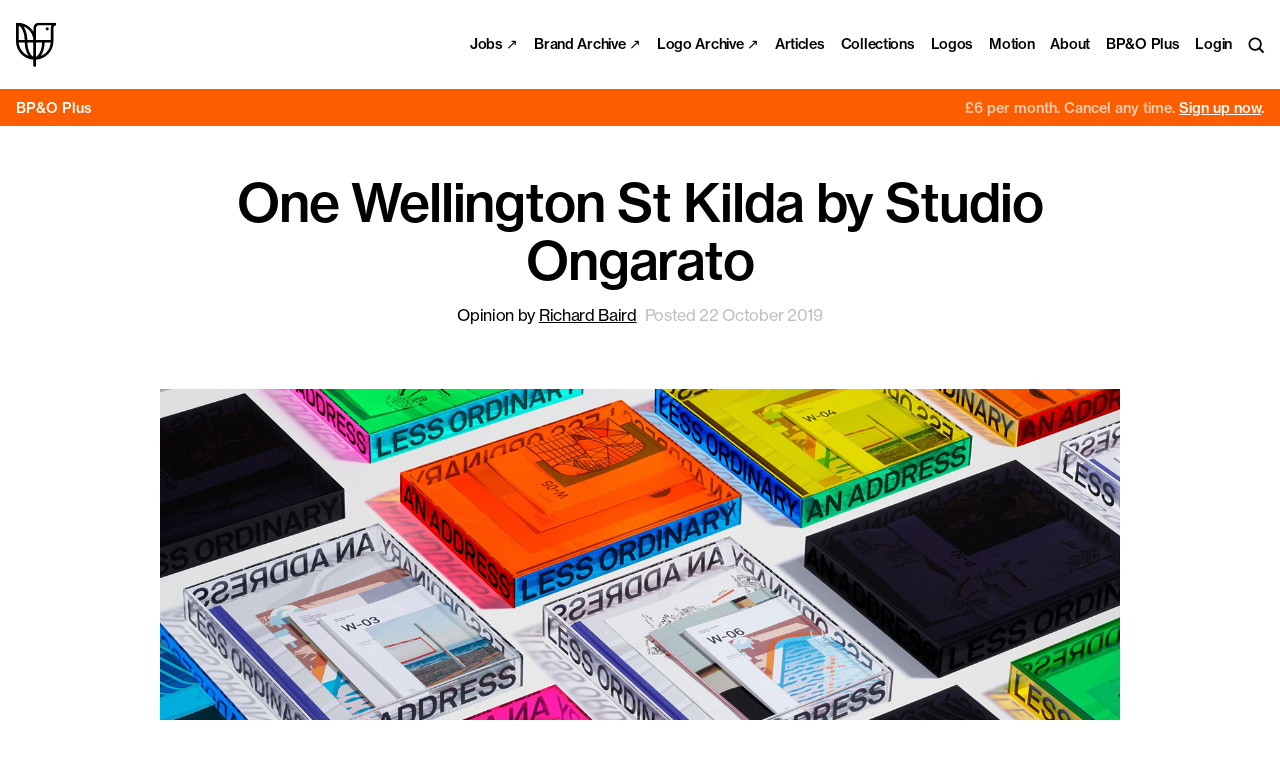

--- FILE ---
content_type: text/html; charset=UTF-8
request_url: https://bpando.org/2019/10/22/branding-one-wellington/
body_size: 17227
content:
<!DOCTYPE HTML>
<html lang="en" class=" np" >
<head>
<meta charset="utf-8">
<meta http-equiv="x-ua-compatible" content="ie=edge">
<meta name="viewport" content="width=device-width, initial-scale=1, minimum-scale=1">
<meta name="format-detection" content="telephone=no">
<meta name="apple-mobile-web-app-capable" content="yes">
<meta name="apple-mobile-web-app-status-bar-style" content="black">
<meta name="theme-color" content="#000000">


<!-- SEO Plugin Enabled. Title, meta and sharing tags not generated by theme. -->
<meta name='robots' content='index, follow, max-image-preview:large, max-snippet:-1, max-video-preview:-1' />

	<!-- This site is optimized with the Yoast SEO plugin v26.8 - https://yoast.com/product/yoast-seo-wordpress/ -->
	<title>One Wellington St Kilda by Studio Ongarato — BP&amp;O</title>
	<meta name="description" content="Brand identity and campaign designed by Studio Ongarato for property development One Wellington St Kilda. Opinion by Richard Baird." />
	<link rel="canonical" href="https://bpando.org/2019/10/22/branding-one-wellington/" />
	<meta property="og:locale" content="en_US" />
	<meta property="og:type" content="article" />
	<meta property="og:title" content="One Wellington St Kilda by Studio Ongarato — BP&amp;O" />
	<meta property="og:description" content="Brand identity and campaign designed by Studio Ongarato for property development One Wellington St Kilda. Opinion by Richard Baird." />
	<meta property="og:url" content="https://bpando.org/2019/10/22/branding-one-wellington/" />
	<meta property="og:site_name" content="BP&amp;O - Branding, Packaging and Opinion" />
	<meta property="article:publisher" content="https://www.facebook.com/BrandingPackagingOpinion" />
	<meta property="article:published_time" content="2019-10-22T07:56:52+00:00" />
	<meta property="article:modified_time" content="2023-02-22T14:21:43+00:00" />
	<meta property="og:image" content="https://bpando.org/wp-content/uploads/01-One-Wellington-St-Kilda-Branding-Sales-Collateral-Coloured-Boxes-Fabio-Ongarato-Australia-BPO.jpg" />
	<meta property="og:image:width" content="1500" />
	<meta property="og:image:height" content="977" />
	<meta property="og:image:type" content="image/jpeg" />
	<meta name="author" content="Richard Baird" />
	<meta name="twitter:card" content="summary_large_image" />
	<meta name="twitter:creator" content="@bpandopinion" />
	<meta name="twitter:site" content="@bpandopinion" />
	<meta name="twitter:label1" content="Written by" />
	<meta name="twitter:data1" content="Richard Baird" />
	<meta name="twitter:label2" content="Est. reading time" />
	<meta name="twitter:data2" content="7 minutes" />
	<script type="application/ld+json" class="yoast-schema-graph">{"@context":"https://schema.org","@graph":[{"@type":"Article","@id":"https://bpando.org/2019/10/22/branding-one-wellington/#article","isPartOf":{"@id":"https://bpando.org/2019/10/22/branding-one-wellington/"},"author":{"name":"Richard Baird","@id":"https://bpando.org/#/schema/person/5db91d6b1aa13d52b3dc00dca762ca29"},"headline":"One Wellington St Kilda by Studio Ongarato","datePublished":"2019-10-22T07:56:52+00:00","dateModified":"2023-02-22T14:21:43+00:00","mainEntityOfPage":{"@id":"https://bpando.org/2019/10/22/branding-one-wellington/"},"wordCount":731,"image":{"@id":"https://bpando.org/2019/10/22/branding-one-wellington/#primaryimage"},"thumbnailUrl":"https://bpando.org/wp-content/uploads/01-One-Wellington-St-Kilda-Branding-Sales-Collateral-Coloured-Boxes-Fabio-Ongarato-Australia-BPO.jpg","keywords":["Best Brochure Design 2019","Brand Identity","Brand Identity Reviews","Branding","Branding Agency","Branding Blog","Branding Reviews","Design Blog","Design For Print","Design Inspiration","Design News","Design Opinion","Design Reviews","Designed by Studio Ongarato Design","Designed in Melbourne","Fitzroy Melbourne Australia","Form Language","From Australia","Graphic Design","Graphic Design Blog","Material Thinking","Property Development Brands","Sans-serif Typography","The Very Best of 2019","Typography"],"articleSection":["Graphic Design Reviews","Property"],"inLanguage":"en-US"},{"@type":"WebPage","@id":"https://bpando.org/2019/10/22/branding-one-wellington/","url":"https://bpando.org/2019/10/22/branding-one-wellington/","name":"One Wellington St Kilda by Studio Ongarato — BP&O","isPartOf":{"@id":"https://bpando.org/#website"},"primaryImageOfPage":{"@id":"https://bpando.org/2019/10/22/branding-one-wellington/#primaryimage"},"image":{"@id":"https://bpando.org/2019/10/22/branding-one-wellington/#primaryimage"},"thumbnailUrl":"https://bpando.org/wp-content/uploads/01-One-Wellington-St-Kilda-Branding-Sales-Collateral-Coloured-Boxes-Fabio-Ongarato-Australia-BPO.jpg","datePublished":"2019-10-22T07:56:52+00:00","dateModified":"2023-02-22T14:21:43+00:00","author":{"@id":"https://bpando.org/#/schema/person/5db91d6b1aa13d52b3dc00dca762ca29"},"description":"Brand identity and campaign designed by Studio Ongarato for property development One Wellington St Kilda. Opinion by Richard Baird.","breadcrumb":{"@id":"https://bpando.org/2019/10/22/branding-one-wellington/#breadcrumb"},"inLanguage":"en-US","potentialAction":[{"@type":"ReadAction","target":["https://bpando.org/2019/10/22/branding-one-wellington/"]}]},{"@type":"ImageObject","inLanguage":"en-US","@id":"https://bpando.org/2019/10/22/branding-one-wellington/#primaryimage","url":"https://bpando.org/wp-content/uploads/01-One-Wellington-St-Kilda-Branding-Sales-Collateral-Coloured-Boxes-Fabio-Ongarato-Australia-BPO.jpg","contentUrl":"https://bpando.org/wp-content/uploads/01-One-Wellington-St-Kilda-Branding-Sales-Collateral-Coloured-Boxes-Fabio-Ongarato-Australia-BPO.jpg","width":1500,"height":977},{"@type":"BreadcrumbList","@id":"https://bpando.org/2019/10/22/branding-one-wellington/#breadcrumb","itemListElement":[{"@type":"ListItem","position":1,"name":"Home","item":"https://bpando.org/"},{"@type":"ListItem","position":2,"name":"One Wellington St Kilda by Studio Ongarato"}]},{"@type":"WebSite","@id":"https://bpando.org/#website","url":"https://bpando.org/","name":"BP&amp;O - Branding, Packaging and Opinion","description":"Logo, brand identity and packaging design review, news and opinion. Written by Richard Baird","potentialAction":[{"@type":"SearchAction","target":{"@type":"EntryPoint","urlTemplate":"https://bpando.org/?s={search_term_string}"},"query-input":{"@type":"PropertyValueSpecification","valueRequired":true,"valueName":"search_term_string"}}],"inLanguage":"en-US"},{"@type":"Person","@id":"https://bpando.org/#/schema/person/5db91d6b1aa13d52b3dc00dca762ca29","name":"Richard Baird","sameAs":["http://www.richardbaird.com"],"url":"https://bpando.org/author/richard-baird/"}]}</script>
	<!-- / Yoast SEO plugin. -->


		<!-- This site uses the Google Analytics by MonsterInsights plugin v9.11.1 - Using Analytics tracking - https://www.monsterinsights.com/ -->
							<script src="//www.googletagmanager.com/gtag/js?id=G-BEY0CMCDFX"  data-cfasync="false" data-wpfc-render="false" type="text/javascript" async></script>
			<script data-cfasync="false" data-wpfc-render="false" type="text/javascript">
				var mi_version = '9.11.1';
				var mi_track_user = true;
				var mi_no_track_reason = '';
								var MonsterInsightsDefaultLocations = {"page_location":"https:\/\/bpando.org\/2019\/10\/22\/branding-one-wellington\/"};
								if ( typeof MonsterInsightsPrivacyGuardFilter === 'function' ) {
					var MonsterInsightsLocations = (typeof MonsterInsightsExcludeQuery === 'object') ? MonsterInsightsPrivacyGuardFilter( MonsterInsightsExcludeQuery ) : MonsterInsightsPrivacyGuardFilter( MonsterInsightsDefaultLocations );
				} else {
					var MonsterInsightsLocations = (typeof MonsterInsightsExcludeQuery === 'object') ? MonsterInsightsExcludeQuery : MonsterInsightsDefaultLocations;
				}

								var disableStrs = [
										'ga-disable-G-BEY0CMCDFX',
									];

				/* Function to detect opted out users */
				function __gtagTrackerIsOptedOut() {
					for (var index = 0; index < disableStrs.length; index++) {
						if (document.cookie.indexOf(disableStrs[index] + '=true') > -1) {
							return true;
						}
					}

					return false;
				}

				/* Disable tracking if the opt-out cookie exists. */
				if (__gtagTrackerIsOptedOut()) {
					for (var index = 0; index < disableStrs.length; index++) {
						window[disableStrs[index]] = true;
					}
				}

				/* Opt-out function */
				function __gtagTrackerOptout() {
					for (var index = 0; index < disableStrs.length; index++) {
						document.cookie = disableStrs[index] + '=true; expires=Thu, 31 Dec 2099 23:59:59 UTC; path=/';
						window[disableStrs[index]] = true;
					}
				}

				if ('undefined' === typeof gaOptout) {
					function gaOptout() {
						__gtagTrackerOptout();
					}
				}
								window.dataLayer = window.dataLayer || [];

				window.MonsterInsightsDualTracker = {
					helpers: {},
					trackers: {},
				};
				if (mi_track_user) {
					function __gtagDataLayer() {
						dataLayer.push(arguments);
					}

					function __gtagTracker(type, name, parameters) {
						if (!parameters) {
							parameters = {};
						}

						if (parameters.send_to) {
							__gtagDataLayer.apply(null, arguments);
							return;
						}

						if (type === 'event') {
														parameters.send_to = monsterinsights_frontend.v4_id;
							var hookName = name;
							if (typeof parameters['event_category'] !== 'undefined') {
								hookName = parameters['event_category'] + ':' + name;
							}

							if (typeof MonsterInsightsDualTracker.trackers[hookName] !== 'undefined') {
								MonsterInsightsDualTracker.trackers[hookName](parameters);
							} else {
								__gtagDataLayer('event', name, parameters);
							}
							
						} else {
							__gtagDataLayer.apply(null, arguments);
						}
					}

					__gtagTracker('js', new Date());
					__gtagTracker('set', {
						'developer_id.dZGIzZG': true,
											});
					if ( MonsterInsightsLocations.page_location ) {
						__gtagTracker('set', MonsterInsightsLocations);
					}
										__gtagTracker('config', 'G-BEY0CMCDFX', {"forceSSL":"true"} );
										window.gtag = __gtagTracker;										(function () {
						/* https://developers.google.com/analytics/devguides/collection/analyticsjs/ */
						/* ga and __gaTracker compatibility shim. */
						var noopfn = function () {
							return null;
						};
						var newtracker = function () {
							return new Tracker();
						};
						var Tracker = function () {
							return null;
						};
						var p = Tracker.prototype;
						p.get = noopfn;
						p.set = noopfn;
						p.send = function () {
							var args = Array.prototype.slice.call(arguments);
							args.unshift('send');
							__gaTracker.apply(null, args);
						};
						var __gaTracker = function () {
							var len = arguments.length;
							if (len === 0) {
								return;
							}
							var f = arguments[len - 1];
							if (typeof f !== 'object' || f === null || typeof f.hitCallback !== 'function') {
								if ('send' === arguments[0]) {
									var hitConverted, hitObject = false, action;
									if ('event' === arguments[1]) {
										if ('undefined' !== typeof arguments[3]) {
											hitObject = {
												'eventAction': arguments[3],
												'eventCategory': arguments[2],
												'eventLabel': arguments[4],
												'value': arguments[5] ? arguments[5] : 1,
											}
										}
									}
									if ('pageview' === arguments[1]) {
										if ('undefined' !== typeof arguments[2]) {
											hitObject = {
												'eventAction': 'page_view',
												'page_path': arguments[2],
											}
										}
									}
									if (typeof arguments[2] === 'object') {
										hitObject = arguments[2];
									}
									if (typeof arguments[5] === 'object') {
										Object.assign(hitObject, arguments[5]);
									}
									if ('undefined' !== typeof arguments[1].hitType) {
										hitObject = arguments[1];
										if ('pageview' === hitObject.hitType) {
											hitObject.eventAction = 'page_view';
										}
									}
									if (hitObject) {
										action = 'timing' === arguments[1].hitType ? 'timing_complete' : hitObject.eventAction;
										hitConverted = mapArgs(hitObject);
										__gtagTracker('event', action, hitConverted);
									}
								}
								return;
							}

							function mapArgs(args) {
								var arg, hit = {};
								var gaMap = {
									'eventCategory': 'event_category',
									'eventAction': 'event_action',
									'eventLabel': 'event_label',
									'eventValue': 'event_value',
									'nonInteraction': 'non_interaction',
									'timingCategory': 'event_category',
									'timingVar': 'name',
									'timingValue': 'value',
									'timingLabel': 'event_label',
									'page': 'page_path',
									'location': 'page_location',
									'title': 'page_title',
									'referrer' : 'page_referrer',
								};
								for (arg in args) {
																		if (!(!args.hasOwnProperty(arg) || !gaMap.hasOwnProperty(arg))) {
										hit[gaMap[arg]] = args[arg];
									} else {
										hit[arg] = args[arg];
									}
								}
								return hit;
							}

							try {
								f.hitCallback();
							} catch (ex) {
							}
						};
						__gaTracker.create = newtracker;
						__gaTracker.getByName = newtracker;
						__gaTracker.getAll = function () {
							return [];
						};
						__gaTracker.remove = noopfn;
						__gaTracker.loaded = true;
						window['__gaTracker'] = __gaTracker;
					})();
									} else {
										console.log("");
					(function () {
						function __gtagTracker() {
							return null;
						}

						window['__gtagTracker'] = __gtagTracker;
						window['gtag'] = __gtagTracker;
					})();
									}
			</script>
							<!-- / Google Analytics by MonsterInsights -->
		<style id='wp-img-auto-sizes-contain-inline-css' type='text/css'>
img:is([sizes=auto i],[sizes^="auto," i]){contain-intrinsic-size:3000px 1500px}
/*# sourceURL=wp-img-auto-sizes-contain-inline-css */
</style>
<link rel='stylesheet' id='wc-blocks-integration-css' href='https://bpando.org/wp-content/plugins/woocommerce-subscriptions/build/index.css?ver=8.3.0' type='text/css' media='all' />
<link rel='stylesheet' id='dashicons-css' href='https://bpando.org/wp-includes/css/dashicons.min.css?ver=acdbd8ebbe20412671024067732c567d' type='text/css' media='all' />
<link rel='stylesheet' id='thickbox-css' href='https://bpando.org/wp-includes/js/thickbox/thickbox.css?ver=acdbd8ebbe20412671024067732c567d' type='text/css' media='all' />
<style id='classic-theme-styles-inline-css' type='text/css'>
/*! This file is auto-generated */
.wp-block-button__link{color:#fff;background-color:#32373c;border-radius:9999px;box-shadow:none;text-decoration:none;padding:calc(.667em + 2px) calc(1.333em + 2px);font-size:1.125em}.wp-block-file__button{background:#32373c;color:#fff;text-decoration:none}
/*# sourceURL=/wp-includes/css/classic-themes.min.css */
</style>
<link rel='stylesheet' id='eh-style-css' href='https://bpando.org/wp-content/plugins/eh-stripe-payment-gateway/assets/css/eh-style.css?ver=4.1.0' type='text/css' media='all' />
<link rel='stylesheet' id='theme_css-css' href='https://bpando.org/wp-content/themes/custom-theme/_dist/css/all.min.css?ver=1698145311' type='text/css' media='all' />
<script type="text/javascript" src="https://bpando.org/wp-content/plugins/google-analytics-for-wordpress/assets/js/frontend-gtag.min.js?ver=9.11.1" id="monsterinsights-frontend-script-js" async="async" data-wp-strategy="async"></script>
<script data-cfasync="false" data-wpfc-render="false" type="text/javascript" id='monsterinsights-frontend-script-js-extra'>/* <![CDATA[ */
var monsterinsights_frontend = {"js_events_tracking":"true","download_extensions":"doc,pdf,ppt,zip,xls,docx,pptx,xlsx","inbound_paths":"[]","home_url":"https:\/\/bpando.org","hash_tracking":"false","v4_id":"G-BEY0CMCDFX"};/* ]]> */
</script>
<script type="text/javascript" src="https://bpando.org/wp-content/themes/custom-theme/_dist/js/libs.min.js?ver=1669639127" id="libs-js"></script>
<link rel='shortlink' href='https://bpando.org/?p=99171' />
<!-- This site is embedding videos using the Videojs HTML5 Player plugin v1.1.13 - http://wphowto.net/videojs-html5-player-for-wordpress-757 -->	<noscript><style>.woocommerce-product-gallery{ opacity: 1 !important; }</style></noscript>
	<meta property="og:site_name" content="Richard Baird" />
<link rel="icon" href="https://bpando.org/wp-content/uploads/cropped-site-icon-32x32.png" sizes="32x32" />
<link rel="icon" href="https://bpando.org/wp-content/uploads/cropped-site-icon-192x192.png" sizes="192x192" />
<link rel="apple-touch-icon" href="https://bpando.org/wp-content/uploads/cropped-site-icon-180x180.png" />
<meta name="msapplication-TileImage" content="https://bpando.org/wp-content/uploads/cropped-site-icon-270x270.png" />

<script async defer data-pin-hover="true" data-pin-round="true" src="//assets.pinterest.com/js/pinit.js"></script>


<style id='global-styles-inline-css' type='text/css'>
:root{--wp--preset--aspect-ratio--square: 1;--wp--preset--aspect-ratio--4-3: 4/3;--wp--preset--aspect-ratio--3-4: 3/4;--wp--preset--aspect-ratio--3-2: 3/2;--wp--preset--aspect-ratio--2-3: 2/3;--wp--preset--aspect-ratio--16-9: 16/9;--wp--preset--aspect-ratio--9-16: 9/16;--wp--preset--gradient--vivid-cyan-blue-to-vivid-purple: linear-gradient(135deg,rgb(6,147,227) 0%,rgb(155,81,224) 100%);--wp--preset--gradient--light-green-cyan-to-vivid-green-cyan: linear-gradient(135deg,rgb(122,220,180) 0%,rgb(0,208,130) 100%);--wp--preset--gradient--luminous-vivid-amber-to-luminous-vivid-orange: linear-gradient(135deg,rgb(252,185,0) 0%,rgb(255,105,0) 100%);--wp--preset--gradient--luminous-vivid-orange-to-vivid-red: linear-gradient(135deg,rgb(255,105,0) 0%,rgb(207,46,46) 100%);--wp--preset--gradient--very-light-gray-to-cyan-bluish-gray: linear-gradient(135deg,rgb(238,238,238) 0%,rgb(169,184,195) 100%);--wp--preset--gradient--cool-to-warm-spectrum: linear-gradient(135deg,rgb(74,234,220) 0%,rgb(151,120,209) 20%,rgb(207,42,186) 40%,rgb(238,44,130) 60%,rgb(251,105,98) 80%,rgb(254,248,76) 100%);--wp--preset--gradient--blush-light-purple: linear-gradient(135deg,rgb(255,206,236) 0%,rgb(152,150,240) 100%);--wp--preset--gradient--blush-bordeaux: linear-gradient(135deg,rgb(254,205,165) 0%,rgb(254,45,45) 50%,rgb(107,0,62) 100%);--wp--preset--gradient--luminous-dusk: linear-gradient(135deg,rgb(255,203,112) 0%,rgb(199,81,192) 50%,rgb(65,88,208) 100%);--wp--preset--gradient--pale-ocean: linear-gradient(135deg,rgb(255,245,203) 0%,rgb(182,227,212) 50%,rgb(51,167,181) 100%);--wp--preset--gradient--electric-grass: linear-gradient(135deg,rgb(202,248,128) 0%,rgb(113,206,126) 100%);--wp--preset--gradient--midnight: linear-gradient(135deg,rgb(2,3,129) 0%,rgb(40,116,252) 100%);--wp--preset--font-size--small: 13px;--wp--preset--font-size--medium: 20px;--wp--preset--font-size--large: 36px;--wp--preset--font-size--x-large: 42px;--wp--preset--spacing--20: 0.44rem;--wp--preset--spacing--30: 0.67rem;--wp--preset--spacing--40: 1rem;--wp--preset--spacing--50: 1.5rem;--wp--preset--spacing--60: 2.25rem;--wp--preset--spacing--70: 3.38rem;--wp--preset--spacing--80: 5.06rem;--wp--preset--shadow--natural: 6px 6px 9px rgba(0, 0, 0, 0.2);--wp--preset--shadow--deep: 12px 12px 50px rgba(0, 0, 0, 0.4);--wp--preset--shadow--sharp: 6px 6px 0px rgba(0, 0, 0, 0.2);--wp--preset--shadow--outlined: 6px 6px 0px -3px rgb(255, 255, 255), 6px 6px rgb(0, 0, 0);--wp--preset--shadow--crisp: 6px 6px 0px rgb(0, 0, 0);}:where(.is-layout-flex){gap: 0.5em;}:where(.is-layout-grid){gap: 0.5em;}body .is-layout-flex{display: flex;}.is-layout-flex{flex-wrap: wrap;align-items: center;}.is-layout-flex > :is(*, div){margin: 0;}body .is-layout-grid{display: grid;}.is-layout-grid > :is(*, div){margin: 0;}:where(.wp-block-columns.is-layout-flex){gap: 2em;}:where(.wp-block-columns.is-layout-grid){gap: 2em;}:where(.wp-block-post-template.is-layout-flex){gap: 1.25em;}:where(.wp-block-post-template.is-layout-grid){gap: 1.25em;}.has-vivid-cyan-blue-to-vivid-purple-gradient-background{background: var(--wp--preset--gradient--vivid-cyan-blue-to-vivid-purple) !important;}.has-light-green-cyan-to-vivid-green-cyan-gradient-background{background: var(--wp--preset--gradient--light-green-cyan-to-vivid-green-cyan) !important;}.has-luminous-vivid-amber-to-luminous-vivid-orange-gradient-background{background: var(--wp--preset--gradient--luminous-vivid-amber-to-luminous-vivid-orange) !important;}.has-luminous-vivid-orange-to-vivid-red-gradient-background{background: var(--wp--preset--gradient--luminous-vivid-orange-to-vivid-red) !important;}.has-very-light-gray-to-cyan-bluish-gray-gradient-background{background: var(--wp--preset--gradient--very-light-gray-to-cyan-bluish-gray) !important;}.has-cool-to-warm-spectrum-gradient-background{background: var(--wp--preset--gradient--cool-to-warm-spectrum) !important;}.has-blush-light-purple-gradient-background{background: var(--wp--preset--gradient--blush-light-purple) !important;}.has-blush-bordeaux-gradient-background{background: var(--wp--preset--gradient--blush-bordeaux) !important;}.has-luminous-dusk-gradient-background{background: var(--wp--preset--gradient--luminous-dusk) !important;}.has-pale-ocean-gradient-background{background: var(--wp--preset--gradient--pale-ocean) !important;}.has-electric-grass-gradient-background{background: var(--wp--preset--gradient--electric-grass) !important;}.has-midnight-gradient-background{background: var(--wp--preset--gradient--midnight) !important;}.has-small-font-size{font-size: var(--wp--preset--font-size--small) !important;}.has-medium-font-size{font-size: var(--wp--preset--font-size--medium) !important;}.has-large-font-size{font-size: var(--wp--preset--font-size--large) !important;}.has-x-large-font-size{font-size: var(--wp--preset--font-size--x-large) !important;}
/*# sourceURL=global-styles-inline-css */
</style>
<link rel='stylesheet' id='mediaelement-css' href='https://bpando.org/wp-includes/js/mediaelement/mediaelementplayer-legacy.min.css?ver=4.2.17' type='text/css' media='all' />
<link rel='stylesheet' id='wp-mediaelement-css' href='https://bpando.org/wp-includes/js/mediaelement/wp-mediaelement.min.css?ver=acdbd8ebbe20412671024067732c567d' type='text/css' media='all' />
</head>
<body class="wp-singular post-template-default single single-post postid-99171 single-format-standard wp-theme-custom-theme has-site-notice bg-white dark:bg-grey-verydark text-black dark:text-white transition-colors theme-custom-theme woocommerce-no-js">


<div class="header fixed left-0 z-900 w-full px-4 py-4 flex items-center font-sans font-500 -tracking-20 text--2">

	<div class="w-1/2 sm:w-1/5 relative">

		<a href="https://bpando.org" class="header-title text-black dark:text-white block w-8 sm:w-10 lg:w-12 h-auto font-sans font-500 text--1 leading-90">
			<svg class="logo fill-current" enable-background="new 0 0 46.4 51.7" viewBox="0 0 46.4 51.7" xmlns="http://www.w3.org/2000/svg"><path d="m26.3.1c-3.3 0-6 2.7-6 6v4.6c-3.9-6.6-11-10.7-18.6-10.7h-1.6l-.1 21.8c0 11.4 8.8 20.8 20.1 21.7v8.3h3v-8.3c11.4-.8 20.3-10.2 20.3-21.7v-15.7c0-1.6 1.3-3 3-3v-3zm-6.2 39.8c-3.4-1.5-6.6-7.8-6.9-16.7h6.9zm3.1.1v-16.8h7.1c-.4 9.1-3.7 15.4-7.1 16.8zm-3-19.8h-7c-.2-6.5-1.8-12-4.4-15.8 6.4 2.7 10.9 8.8 11.4 15.8zm-17.1-16.8c3.4 1.4 6.7 7.8 7 16.8h-7zm0 19.8h7c.2 6.5 2 12.2 4.5 15.8-6.4-2.7-10.9-8.8-11.5-15.8zm25.7 15.8c2.6-3.6 4.2-9.3 4.5-15.8h7c-.5 7.1-4.9 13.2-11.5 15.8zm-5.5-18.8v-14.1c0-1.6 1.3-3 3-3h14.9c-.5.9-.8 1.9-.8 3v14.1z"/><circle cx="36.2" cy="7.2" r="1.8"/></svg>
			<span class="text font-500 text--1 -tracking-30">BP&amp;O</span>
		</a>

	</div>

	<div class="w-1/2 sm:w-4/5 flex justify-end items-center space-x-4">

		<ul class="hidden sm:flex items-start nav--header space-x-4 font-500 text--2 leading-100 -tracking-20" role="navigation">

			<li id="menu-item-128025" class="menu-item menu-item-type-custom menu-item-object-custom menu-item-128025"><a href="https://www.portalto.xyz">Jobs ↗</a></li>
<li id="menu-item-114323" class="menu-item menu-item-type-custom menu-item-object-custom menu-item-114323"><a rel="blank" href="http://brandarchive.xyz?ref=bpando">Brand Archive ↗</a></li>
<li id="menu-item-115029" class="menu-item menu-item-type-custom menu-item-object-custom menu-item-115029"><a href="http://www.logo-archive.org">Logo Archive ↗</a></li>
<li id="menu-item-105566" class="menu-item menu-item-type-post_type menu-item-object-page menu-item-105566"><a href="https://bpando.org/articles/">Articles</a></li>
<li id="menu-item-115096" class="menu-item menu-item-type-custom menu-item-object-custom menu-item-115096"><a href="https://bpando.org/collections">Collections</a></li>
<li id="menu-item-107740" class="menu-item menu-item-type-custom menu-item-object-custom menu-item-107740"><a href="https://bpando.org/logos/">Logos</a></li>
<li id="menu-item-108616" class="menu-item menu-item-type-custom menu-item-object-custom menu-item-108616"><a href="https://bpando.org/motion-graphics/">Motion</a></li>
<li id="menu-item-101323" class="menu-item menu-item-type-post_type menu-item-object-page menu-item-101323"><a href="https://bpando.org/about/">About</a></li>

			
			
			
				<li><a class="text-black dark:text-white hover:text-grey no-underline" href="https://bpando.org/plus/">BP&#038;O Plus</a></li>

				<li><a href="https://bpando.org/account/" class="text-black dark:text-white hover:text-grey no-underline">Login</a></li>

			
			<li class="relative">
				<a href="https://bpando.org/search/" class="search-toggle text-black dark:text-white hover:text-grey dark:hover:text-grey">
					<div class="sr-only">Search</div>
					<svg class="block stroke-current w-auto h-4 overflow-visible pointer-events-none" enable-background="new 0 0 18 18" viewBox="0 0 18 18" xmlns="http://www.w3.org/2000/svg"><g fill="none" stroke-width="2"><circle cx="8" cy="8" r="6.5"/><path d="m12.5 12.5 5 5"/></g></svg>
				</a>
			</li>

		</ul>

		<button class="sm:hidden nav-toggle text-black dark:text-white hover:text-grey" data-nav-toggle>
			<div class="sr-only">Menu</div>
			<div class="icon" aria-hidden="true">
				<div class="line"></div>
				<div class="line"></div>
				<div class="line"></div>
			</div>
		</button>

	</div>

</div>



<div class="nav-overlay fixed top-0 left-0 z-800 w-full h-full flex pt-header-height px-4 sm:px-6 lg:px-8 pb-8 sm:pb-6 lg:pb-8 font-sans bg-white dark:bg-grey-verydark text-black dark:text-white">

	<ul class="w-full h-full flex flex-col items-start justify-end nav--header space-y-2 font-500 text-4 leading-110 -tracking-20" role="navigation">

		<li class="menu-item menu-item-type-custom menu-item-object-custom menu-item-128025"><a href="https://www.portalto.xyz">Jobs ↗</a></li>
<li class="menu-item menu-item-type-custom menu-item-object-custom menu-item-114323"><a rel="blank" href="http://brandarchive.xyz?ref=bpando">Brand Archive ↗</a></li>
<li class="menu-item menu-item-type-custom menu-item-object-custom menu-item-115029"><a href="http://www.logo-archive.org">Logo Archive ↗</a></li>
<li class="menu-item menu-item-type-post_type menu-item-object-page menu-item-105566"><a href="https://bpando.org/articles/">Articles</a></li>
<li class="menu-item menu-item-type-custom menu-item-object-custom menu-item-115096"><a href="https://bpando.org/collections">Collections</a></li>
<li class="menu-item menu-item-type-custom menu-item-object-custom menu-item-107740"><a href="https://bpando.org/logos/">Logos</a></li>
<li class="menu-item menu-item-type-custom menu-item-object-custom menu-item-108616"><a href="https://bpando.org/motion-graphics/">Motion</a></li>
<li class="menu-item menu-item-type-post_type menu-item-object-page menu-item-101323"><a href="https://bpando.org/about/">About</a></li>

		<li>
			<a href="https://bpando.org/search/" class="text-black dark:text-white hover:text-grey no-underline">Search</a>
		</li>

		
			<li><a class="text-black dark:text-white hover:text-grey no-underline" href="https://bpando.org/plus/">BP&#038;O Plus</a></li>

			<li><a href="https://bpando.org/account/" class="text-black dark:text-white hover:text-grey no-underline">Login</a></li>

		
	</ul>

</div>


	<div class="w-full pt-header-height relative">

	
		
			<div class="sticky top-[50px] z-400 w-full bg-plus-accent dark:bg-blackxxx text-white px-4 py-3 flex justify-between font-sans font-500 text--2 leading-90">

				<div class="w-fullxxx w-auto flex-none flex items-center justify-center sm:justify-start">
					<div class="mr-1">BP&amp;O Plus</div>
									</div>

				<div class="w-fullxxx w-auto flex-none flex justify-center sm:justify-end gap-6 mt-4xxx sm:mt-0xxx sm:pl-4">

					
						
						<a href="https://bpando.org/plus/" class="text-white hover:text-white/70"><span class="opacity-70">£6 per month. <span class="hidden sm:inline"> Cancel any time.</span></span> <span class="underline">Sign up now</span>.</a>

					
				</div>

			</div>

			
			<div class="article-content mx-auto w-full max-w-md px-4 sm:px-6 md:px-8 mt-8 sm:mt-12 lg:mt-16 mb-12 sm:mb-16 lg:mb-20">

				<div class="heading mb-8 sm:mb-12 lg:mb-16 text-center">

					<h1 class="font-sans font-500 text-4 leading-110 -tracking-20 text-black dark:text-white mb-2 sm:mb-4">One Wellington St Kilda by Studio Ongarato</h1>

					<p class="sm:flex items-center justify-center space-x-2 text--1 leading-120 -tracking-20">

						<span class="font-sans text-black dark:text-white mb-1 sm:mb-0">
							Opinion by <a href="https://bpando.org/author/richard-baird/">Richard Baird</a>
						</span>

						<span class="font-sans text-black/25 dark:text-white/50 text--1 leading-120 -tracking-20">Posted 22 October 2019</span>

					</p>

				</div>

				<div class="wysiwyg wysiwyg--post">

					<img fetchpriority="high" decoding="async" class="alignnone wp-image-99172 size-full" title="Brand identity and campaign designed by Studio Ongarato for property development One Wellington St Kilda" src="https://bpando.org/wp-content/uploads/01-One-Wellington-St-Kilda-Branding-Sales-Collateral-Coloured-Boxes-Fabio-Ongarato-Australia-BPO.jpg" alt="Brand identity and campaign designed by Studio Ongarato for property development One Wellington St Kilda" width="1500" height="977" srcset="https://bpando.org/wp-content/uploads/01-One-Wellington-St-Kilda-Branding-Sales-Collateral-Coloured-Boxes-Fabio-Ongarato-Australia-BPO.jpg 1500w, https://bpando.org/wp-content/uploads/01-One-Wellington-St-Kilda-Branding-Sales-Collateral-Coloured-Boxes-Fabio-Ongarato-Australia-BPO-600x391.jpg 600w, https://bpando.org/wp-content/uploads/01-One-Wellington-St-Kilda-Branding-Sales-Collateral-Coloured-Boxes-Fabio-Ongarato-Australia-BPO-300x195.jpg 300w, https://bpando.org/wp-content/uploads/01-One-Wellington-St-Kilda-Branding-Sales-Collateral-Coloured-Boxes-Fabio-Ongarato-Australia-BPO-768x500.jpg 768w, https://bpando.org/wp-content/uploads/01-One-Wellington-St-Kilda-Branding-Sales-Collateral-Coloured-Boxes-Fabio-Ongarato-Australia-BPO-1024x667.jpg 1024w" sizes="(max-width: 1500px) 100vw, 1500px" />
<p>One Wellington, a partnership between LAS Group and Qualitas, is a new <a href="https://bpando.org/2017/07/23/bpo-collections-property/" target="_blank" rel="noopener noreferrer">property development</a> located in the <a href="https://bpando.org/melbourne/" target="_blank" rel="noopener noreferrer">Melbourne</a> suburb of St Kilda, not far from eclectic Fitzroy Street. The building&#8217;s <a href="https://bpando.org/2014/11/04/best-bpo-architectural-brand-identities/" target="_blank" rel="noopener noreferrer">architecture</a>—designed by <a href="https://www.kpdo.com" target="_blank" rel="noopener noreferrer">KPDO</a> and comprised of 181 apartments across two buildings of 26 and 10 floors—features flowing curves inspired by its bayside location, highly-customisable interior options and unobstructed sky views. One Wellington is described as dramatic architectural expression on the skyline and an entry statement into St Kilda from the north.</p>
<p>Building on the highly-customisable and luxurious interior designs of KPDO, <a href="https://studioongarato.com.au" target="_blank" rel="noopener noreferrer">Studio Ongarato</a> developed a visual identity and campaign directed towards a specific mindset and that draws on the multi-faceted sub-cultures of the area rather than a target market profile. This manifests itself, unusually, in a shifting tone throughout printed communications, moving from the sophisticated to the youthful, and from serious to humorous using photography, type, illustration and photography. Through this approach, Studio Ongarato&#8217;s campaign invites prospective residents to live ‘A life less ordinary’.</p>
<p>The One Wellington campaign identity is made up of a hardcover book, softcover booklets, posters, postcards and multi-format cards. Each unveils authentic stories from unexpected perspectives using a variety of creative techniques.</p>
<p><span id="more-99171"></span></p>
<div style="width: 1920px;" class="wp-video"><video muted playsinline  class="wp-video-shortcode" id="video-99171-1" width="1920" height="1080" loop autoplay preload="auto" controls="controls"><source type="video/mp4" src="https://bpando.org/wp-content/uploads/18-One-Wellington-St-Kilda-Branding-Building-Animation-Fabio-Ongarato-Australia-BPO.mp4?_=1" /><a href="https://bpando.org/wp-content/uploads/18-One-Wellington-St-Kilda-Branding-Building-Animation-Fabio-Ongarato-Australia-BPO.mp4">https://bpando.org/wp-content/uploads/18-One-Wellington-St-Kilda-Branding-Building-Animation-Fabio-Ongarato-Australia-BPO.mp4</a></video></div>
<img decoding="async" class="alignnone wp-image-99175 size-full" title="Brand identity and campaign designed by Studio Ongarato for property development One Wellington St Kilda" src="https://bpando.org/wp-content/uploads/04-One-Wellington-St-Kilda-Branding-Project-Book-Fabio-Ongarato-Australia-BPO.jpg" alt="Brand identity and campaign designed by Studio Ongarato for property development One Wellington St Kilda" width="1500" height="1500" srcset="https://bpando.org/wp-content/uploads/04-One-Wellington-St-Kilda-Branding-Project-Book-Fabio-Ongarato-Australia-BPO.jpg 1500w, https://bpando.org/wp-content/uploads/04-One-Wellington-St-Kilda-Branding-Project-Book-Fabio-Ongarato-Australia-BPO-300x300.jpg 300w, https://bpando.org/wp-content/uploads/04-One-Wellington-St-Kilda-Branding-Project-Book-Fabio-Ongarato-Australia-BPO-100x100.jpg 100w, https://bpando.org/wp-content/uploads/04-One-Wellington-St-Kilda-Branding-Project-Book-Fabio-Ongarato-Australia-BPO-600x600.jpg 600w, https://bpando.org/wp-content/uploads/04-One-Wellington-St-Kilda-Branding-Project-Book-Fabio-Ongarato-Australia-BPO-150x150.jpg 150w, https://bpando.org/wp-content/uploads/04-One-Wellington-St-Kilda-Branding-Project-Book-Fabio-Ongarato-Australia-BPO-768x768.jpg 768w, https://bpando.org/wp-content/uploads/04-One-Wellington-St-Kilda-Branding-Project-Book-Fabio-Ongarato-Australia-BPO-1024x1024.jpg 1024w" sizes="(max-width: 1500px) 100vw, 1500px" />
<p>‘A life less ordinary’ forms a useful centre point from which all visual and material gestures flow. These are diverse in their creative approaches and tones. Some touch upon the architecture, such as the brochure book cover. Others employ gestures that are mood-orientated such as the illustrative of Alice Tye and the photographic work of Derek Henderson and James Tolich. And there are those that narrativise the surrounding area, weaving together a rich visual tapestry of people, places, situations and styles unique to the area. The thresholds between interior options, exterior architecture and the experiential and histrionics of the surrounding area are effectively diminished.</p>
<p><a href="https://www.logo-archive.org" target="_blank" rel="noopener"><img decoding="async" class="alignnone size-full wp-image-110159" src="https://bpando.org/wp-content/uploads/LogoArchive-Banner.gif" alt="" width="1108" height="242" /></a></p>
<img loading="lazy" decoding="async" class="alignnone wp-image-99176 size-full" title="Brand identity and campaign designed by Studio Ongarato for property development One Wellington St Kilda" src="https://bpando.org/wp-content/uploads/05-One-Wellington-St-Kilda-Branding-Project-Book-Fabio-Ongarato-Australia-BPO.jpg" alt="Brand identity and campaign designed by Studio Ongarato for property development One Wellington St Kilda" width="1500" height="977" srcset="https://bpando.org/wp-content/uploads/05-One-Wellington-St-Kilda-Branding-Project-Book-Fabio-Ongarato-Australia-BPO.jpg 1500w, https://bpando.org/wp-content/uploads/05-One-Wellington-St-Kilda-Branding-Project-Book-Fabio-Ongarato-Australia-BPO-600x391.jpg 600w, https://bpando.org/wp-content/uploads/05-One-Wellington-St-Kilda-Branding-Project-Book-Fabio-Ongarato-Australia-BPO-300x195.jpg 300w, https://bpando.org/wp-content/uploads/05-One-Wellington-St-Kilda-Branding-Project-Book-Fabio-Ongarato-Australia-BPO-768x500.jpg 768w, https://bpando.org/wp-content/uploads/05-One-Wellington-St-Kilda-Branding-Project-Book-Fabio-Ongarato-Australia-BPO-1024x667.jpg 1024w" sizes="auto, (max-width: 1500px) 100vw, 1500px" />
<img loading="lazy" decoding="async" class="alignnone wp-image-99177 size-full" title="Brand identity and campaign designed by Studio Ongarato for property development One Wellington St Kilda" src="https://bpando.org/wp-content/uploads/06-One-Wellington-St-Kilda-Branding-Project-Book-Fabio-Ongarato-Australia-BPO.jpg" alt="Brand identity and campaign designed by Studio Ongarato for property development One Wellington St Kilda" width="1500" height="977" srcset="https://bpando.org/wp-content/uploads/06-One-Wellington-St-Kilda-Branding-Project-Book-Fabio-Ongarato-Australia-BPO.jpg 1500w, https://bpando.org/wp-content/uploads/06-One-Wellington-St-Kilda-Branding-Project-Book-Fabio-Ongarato-Australia-BPO-600x391.jpg 600w, https://bpando.org/wp-content/uploads/06-One-Wellington-St-Kilda-Branding-Project-Book-Fabio-Ongarato-Australia-BPO-300x195.jpg 300w, https://bpando.org/wp-content/uploads/06-One-Wellington-St-Kilda-Branding-Project-Book-Fabio-Ongarato-Australia-BPO-768x500.jpg 768w, https://bpando.org/wp-content/uploads/06-One-Wellington-St-Kilda-Branding-Project-Book-Fabio-Ongarato-Australia-BPO-1024x667.jpg 1024w" sizes="auto, (max-width: 1500px) 100vw, 1500px" />
<img loading="lazy" decoding="async" class="alignnone wp-image-99178 size-full" title="Brand identity and campaign designed by Studio Ongarato for property development One Wellington St Kilda" src="https://bpando.org/wp-content/uploads/07-One-Wellington-St-Kilda-Branding-Project-Book-Fabio-Ongarato-Australia-BPO.jpg" alt="Brand identity and campaign designed by Studio Ongarato for property development One Wellington St Kilda" width="1500" height="977" srcset="https://bpando.org/wp-content/uploads/07-One-Wellington-St-Kilda-Branding-Project-Book-Fabio-Ongarato-Australia-BPO.jpg 1500w, https://bpando.org/wp-content/uploads/07-One-Wellington-St-Kilda-Branding-Project-Book-Fabio-Ongarato-Australia-BPO-600x391.jpg 600w, https://bpando.org/wp-content/uploads/07-One-Wellington-St-Kilda-Branding-Project-Book-Fabio-Ongarato-Australia-BPO-300x195.jpg 300w, https://bpando.org/wp-content/uploads/07-One-Wellington-St-Kilda-Branding-Project-Book-Fabio-Ongarato-Australia-BPO-768x500.jpg 768w, https://bpando.org/wp-content/uploads/07-One-Wellington-St-Kilda-Branding-Project-Book-Fabio-Ongarato-Australia-BPO-1024x667.jpg 1024w" sizes="auto, (max-width: 1500px) 100vw, 1500px" />
<p>Pages of large type, full bleed imagery, solid panels of colour, different illustrative styles and the use of inserts that see image intersected and narrated with words establish an exceptionally broad visual language where you might only expect to see one or two. The inserts are a particularly nice detail, offering either a story within a story or augmenting, exemplifying or contrasting with the pages the sit over.</p>
<img loading="lazy" decoding="async" class="alignnone wp-image-99179 size-full" title="Brand identity and campaign designed by Studio Ongarato for property development One Wellington St Kilda" src="https://bpando.org/wp-content/uploads/08-One-Wellington-St-Kilda-Branding-Project-Book-Fabio-Ongarato-Australia-BPO.jpg" alt="Brand identity and campaign designed by Studio Ongarato for property development One Wellington St Kilda" width="1500" height="977" srcset="https://bpando.org/wp-content/uploads/08-One-Wellington-St-Kilda-Branding-Project-Book-Fabio-Ongarato-Australia-BPO.jpg 1500w, https://bpando.org/wp-content/uploads/08-One-Wellington-St-Kilda-Branding-Project-Book-Fabio-Ongarato-Australia-BPO-600x391.jpg 600w, https://bpando.org/wp-content/uploads/08-One-Wellington-St-Kilda-Branding-Project-Book-Fabio-Ongarato-Australia-BPO-300x195.jpg 300w, https://bpando.org/wp-content/uploads/08-One-Wellington-St-Kilda-Branding-Project-Book-Fabio-Ongarato-Australia-BPO-768x500.jpg 768w, https://bpando.org/wp-content/uploads/08-One-Wellington-St-Kilda-Branding-Project-Book-Fabio-Ongarato-Australia-BPO-1024x667.jpg 1024w" sizes="auto, (max-width: 1500px) 100vw, 1500px" />
<img loading="lazy" decoding="async" class="alignnone wp-image-99180 size-full" title="Brand identity and campaign designed by Studio Ongarato for property development One Wellington St Kilda" src="https://bpando.org/wp-content/uploads/09-One-Wellington-St-Kilda-Branding-Project-Book-Fabio-Ongarato-Australia-BPO.jpg" alt="Brand identity and campaign designed by Studio Ongarato for property development One Wellington St Kilda" width="1500" height="977" srcset="https://bpando.org/wp-content/uploads/09-One-Wellington-St-Kilda-Branding-Project-Book-Fabio-Ongarato-Australia-BPO.jpg 1500w, https://bpando.org/wp-content/uploads/09-One-Wellington-St-Kilda-Branding-Project-Book-Fabio-Ongarato-Australia-BPO-600x391.jpg 600w, https://bpando.org/wp-content/uploads/09-One-Wellington-St-Kilda-Branding-Project-Book-Fabio-Ongarato-Australia-BPO-300x195.jpg 300w, https://bpando.org/wp-content/uploads/09-One-Wellington-St-Kilda-Branding-Project-Book-Fabio-Ongarato-Australia-BPO-768x500.jpg 768w, https://bpando.org/wp-content/uploads/09-One-Wellington-St-Kilda-Branding-Project-Book-Fabio-Ongarato-Australia-BPO-1024x667.jpg 1024w" sizes="auto, (max-width: 1500px) 100vw, 1500px" />
<img loading="lazy" decoding="async" class="alignnone wp-image-99181 size-full" title="Brand identity and campaign designed by Studio Ongarato for property development One Wellington St Kilda" src="https://bpando.org/wp-content/uploads/10-One-Wellington-St-Kilda-Branding-Project-Book-Fabio-Ongarato-Australia-BPO.jpg" alt="Brand identity and campaign designed by Studio Ongarato for property development One Wellington St Kilda" width="1500" height="977" srcset="https://bpando.org/wp-content/uploads/10-One-Wellington-St-Kilda-Branding-Project-Book-Fabio-Ongarato-Australia-BPO.jpg 1500w, https://bpando.org/wp-content/uploads/10-One-Wellington-St-Kilda-Branding-Project-Book-Fabio-Ongarato-Australia-BPO-600x391.jpg 600w, https://bpando.org/wp-content/uploads/10-One-Wellington-St-Kilda-Branding-Project-Book-Fabio-Ongarato-Australia-BPO-300x195.jpg 300w, https://bpando.org/wp-content/uploads/10-One-Wellington-St-Kilda-Branding-Project-Book-Fabio-Ongarato-Australia-BPO-768x500.jpg 768w, https://bpando.org/wp-content/uploads/10-One-Wellington-St-Kilda-Branding-Project-Book-Fabio-Ongarato-Australia-BPO-1024x667.jpg 1024w" sizes="auto, (max-width: 1500px) 100vw, 1500px" />
<div style="width: 1920px;" class="wp-video"><video muted playsinline  class="wp-video-shortcode" id="video-99171-2" width="1920" height="1080" loop autoplay preload="auto" controls="controls"><source type="video/mp4" src="https://bpando.org/wp-content/uploads/19-One-Wellington-St-Kilda-Branding-Photography-Fabio-Ongarato-Australia-BPO.mp4?_=2" /><a href="https://bpando.org/wp-content/uploads/19-One-Wellington-St-Kilda-Branding-Photography-Fabio-Ongarato-Australia-BPO.mp4">https://bpando.org/wp-content/uploads/19-One-Wellington-St-Kilda-Branding-Photography-Fabio-Ongarato-Australia-BPO.mp4</a></video></div>
<img loading="lazy" decoding="async" class="alignnone wp-image-99173 size-full" title="Brand identity and campaign designed by Studio Ongarato for property development One Wellington St Kilda" src="https://bpando.org/wp-content/uploads/02-One-Wellington-St-Kilda-Branding-Sales-Collateral-Coloured-Boxes-Fabio-Ongarato-Australia-BPO.jpg" alt="Brand identity and campaign designed by Studio Ongarato for property development One Wellington St Kilda" width="1500" height="977" srcset="https://bpando.org/wp-content/uploads/02-One-Wellington-St-Kilda-Branding-Sales-Collateral-Coloured-Boxes-Fabio-Ongarato-Australia-BPO.jpg 1500w, https://bpando.org/wp-content/uploads/02-One-Wellington-St-Kilda-Branding-Sales-Collateral-Coloured-Boxes-Fabio-Ongarato-Australia-BPO-600x391.jpg 600w, https://bpando.org/wp-content/uploads/02-One-Wellington-St-Kilda-Branding-Sales-Collateral-Coloured-Boxes-Fabio-Ongarato-Australia-BPO-300x195.jpg 300w, https://bpando.org/wp-content/uploads/02-One-Wellington-St-Kilda-Branding-Sales-Collateral-Coloured-Boxes-Fabio-Ongarato-Australia-BPO-768x500.jpg 768w, https://bpando.org/wp-content/uploads/02-One-Wellington-St-Kilda-Branding-Sales-Collateral-Coloured-Boxes-Fabio-Ongarato-Australia-BPO-1024x667.jpg 1024w" sizes="auto, (max-width: 1500px) 100vw, 1500px" />
<p>The collateral box is perhaps the most provocative and eye-catching element. It is a bols singular gesture with an immediate wow factor that collates and presents different sized documents. The visual language of artist portfolios and loosely collated boxed artistic references come to mind and folds in well with a series of strong statements and different artistic visions throughout the materials qithin, those that reflect the different places, people, situations, styles and choices that make up One Wellington.</p>
<div style="width: 1920px;" class="wp-video"><video muted playsinline  class="wp-video-shortcode" id="video-99171-3" width="1920" height="1080" loop autoplay preload="auto" controls="controls"><source type="video/mp4" src="https://bpando.org/wp-content/uploads/20-One-Wellington-St-Kilda-Branding-Live-Illustration-Fabio-Ongarato-Australia-BPO.mp4?_=3" /><a href="https://bpando.org/wp-content/uploads/20-One-Wellington-St-Kilda-Branding-Live-Illustration-Fabio-Ongarato-Australia-BPO.mp4">https://bpando.org/wp-content/uploads/20-One-Wellington-St-Kilda-Branding-Live-Illustration-Fabio-Ongarato-Australia-BPO.mp4</a></video></div>
<img loading="lazy" decoding="async" class="alignnone wp-image-99183 size-full" title="Brand identity and campaign designed by Studio Ongarato for property development One Wellington St Kilda" src="https://bpando.org/wp-content/uploads/13-One-Wellington-St-Kilda-Branding-Locality-Map-Fabio-Ongarato-Australia-BPO.jpg" alt="Brand identity and campaign designed by Studio Ongarato for property development One Wellington St Kilda" width="1500" height="977" srcset="https://bpando.org/wp-content/uploads/13-One-Wellington-St-Kilda-Branding-Locality-Map-Fabio-Ongarato-Australia-BPO.jpg 1500w, https://bpando.org/wp-content/uploads/13-One-Wellington-St-Kilda-Branding-Locality-Map-Fabio-Ongarato-Australia-BPO-600x391.jpg 600w, https://bpando.org/wp-content/uploads/13-One-Wellington-St-Kilda-Branding-Locality-Map-Fabio-Ongarato-Australia-BPO-300x195.jpg 300w, https://bpando.org/wp-content/uploads/13-One-Wellington-St-Kilda-Branding-Locality-Map-Fabio-Ongarato-Australia-BPO-768x500.jpg 768w, https://bpando.org/wp-content/uploads/13-One-Wellington-St-Kilda-Branding-Locality-Map-Fabio-Ongarato-Australia-BPO-1024x667.jpg 1024w" sizes="auto, (max-width: 1500px) 100vw, 1500px" />
<img loading="lazy" decoding="async" class="alignnone wp-image-99182 size-full" title="Brand identity and campaign designed by Studio Ongarato for property development One Wellington St Kilda" src="https://bpando.org/wp-content/uploads/12-One-Wellington-St-Kilda-Branding-Locality-Map-Fabio-Ongarato-Australia-BPO.jpg" alt="Brand identity and campaign designed by Studio Ongarato for property development One Wellington St Kilda" width="1500" height="977" srcset="https://bpando.org/wp-content/uploads/12-One-Wellington-St-Kilda-Branding-Locality-Map-Fabio-Ongarato-Australia-BPO.jpg 1500w, https://bpando.org/wp-content/uploads/12-One-Wellington-St-Kilda-Branding-Locality-Map-Fabio-Ongarato-Australia-BPO-600x391.jpg 600w, https://bpando.org/wp-content/uploads/12-One-Wellington-St-Kilda-Branding-Locality-Map-Fabio-Ongarato-Australia-BPO-300x195.jpg 300w, https://bpando.org/wp-content/uploads/12-One-Wellington-St-Kilda-Branding-Locality-Map-Fabio-Ongarato-Australia-BPO-768x500.jpg 768w, https://bpando.org/wp-content/uploads/12-One-Wellington-St-Kilda-Branding-Locality-Map-Fabio-Ongarato-Australia-BPO-1024x667.jpg 1024w" sizes="auto, (max-width: 1500px) 100vw, 1500px" />
<p>Supportive materials include a deconstructed map that seeks to encourage holders to navigate the surrounding area by lifestyle rather than geography. Postcards set within the folded map bring some of these to life by way of illustration, art or photography. Highlights include property images by French illustrator Geoffroy de Crecy, remnants of the area&#8217;s resort past captured by photographer James Tolich and the still life imagery of Derek Henderson (collaborating with Still Life Stylist and Set Designer Alicia Sciberras) that capture the material pallets from different locations within the development and the options for each apartment.</p>
<img loading="lazy" decoding="async" class="alignnone wp-image-99184 size-full" title="Brand identity and campaign designed by Studio Ongarato for property development One Wellington St Kilda" src="https://bpando.org/wp-content/uploads/14-One-Wellington-St-Kilda-Branding-Style-Posters-Fabio-Ongarato-Australia-BPO.jpg" alt="Brand identity and campaign designed by Studio Ongarato for property development One Wellington St Kilda" width="1500" height="977" srcset="https://bpando.org/wp-content/uploads/14-One-Wellington-St-Kilda-Branding-Style-Posters-Fabio-Ongarato-Australia-BPO.jpg 1500w, https://bpando.org/wp-content/uploads/14-One-Wellington-St-Kilda-Branding-Style-Posters-Fabio-Ongarato-Australia-BPO-600x391.jpg 600w, https://bpando.org/wp-content/uploads/14-One-Wellington-St-Kilda-Branding-Style-Posters-Fabio-Ongarato-Australia-BPO-300x195.jpg 300w, https://bpando.org/wp-content/uploads/14-One-Wellington-St-Kilda-Branding-Style-Posters-Fabio-Ongarato-Australia-BPO-768x500.jpg 768w, https://bpando.org/wp-content/uploads/14-One-Wellington-St-Kilda-Branding-Style-Posters-Fabio-Ongarato-Australia-BPO-1024x667.jpg 1024w" sizes="auto, (max-width: 1500px) 100vw, 1500px" />
<div style="width: 1920px;" class="wp-video"><video muted playsinline  class="wp-video-shortcode" id="video-99171-4" width="1920" height="1080" loop autoplay preload="auto" controls="controls"><source type="video/mp4" src="https://bpando.org/wp-content/uploads/21-One-Wellington-St-Kilda-Branding-Still-Photography-Derek-Henderson-Fabio-Ongarato-Australia-BPO.mp4?_=4" /><a href="https://bpando.org/wp-content/uploads/21-One-Wellington-St-Kilda-Branding-Still-Photography-Derek-Henderson-Fabio-Ongarato-Australia-BPO.mp4">https://bpando.org/wp-content/uploads/21-One-Wellington-St-Kilda-Branding-Still-Photography-Derek-Henderson-Fabio-Ongarato-Australia-BPO.mp4</a></video></div>
<img loading="lazy" decoding="async" class="alignnone wp-image-99185 size-full" title="Brand identity and campaign designed by Studio Ongarato for property development One Wellington St Kilda" src="https://bpando.org/wp-content/uploads/15-One-Wellington-St-Kilda-Branding-Style-Posters-Fabio-Ongarato-Australia-BPO.jpg" alt="Brand identity and campaign designed by Studio Ongarato for property development One Wellington St Kilda" width="1628" height="1628" srcset="https://bpando.org/wp-content/uploads/15-One-Wellington-St-Kilda-Branding-Style-Posters-Fabio-Ongarato-Australia-BPO.jpg 1628w, https://bpando.org/wp-content/uploads/15-One-Wellington-St-Kilda-Branding-Style-Posters-Fabio-Ongarato-Australia-BPO-300x300.jpg 300w, https://bpando.org/wp-content/uploads/15-One-Wellington-St-Kilda-Branding-Style-Posters-Fabio-Ongarato-Australia-BPO-100x100.jpg 100w, https://bpando.org/wp-content/uploads/15-One-Wellington-St-Kilda-Branding-Style-Posters-Fabio-Ongarato-Australia-BPO-600x600.jpg 600w, https://bpando.org/wp-content/uploads/15-One-Wellington-St-Kilda-Branding-Style-Posters-Fabio-Ongarato-Australia-BPO-150x150.jpg 150w, https://bpando.org/wp-content/uploads/15-One-Wellington-St-Kilda-Branding-Style-Posters-Fabio-Ongarato-Australia-BPO-768x768.jpg 768w, https://bpando.org/wp-content/uploads/15-One-Wellington-St-Kilda-Branding-Style-Posters-Fabio-Ongarato-Australia-BPO-1024x1024.jpg 1024w" sizes="auto, (max-width: 1628px) 100vw, 1628px" />
<img loading="lazy" decoding="async" class="alignnone wp-image-99186 size-full" title="Brand identity and campaign designed by Studio Ongarato for property development One Wellington St Kilda" src="https://bpando.org/wp-content/uploads/16-One-Wellington-St-Kilda-Branding-Style-Posters-Fabio-Ongarato-Australia-BPO.jpg" alt="Brand identity and campaign designed by Studio Ongarato for property development One Wellington St Kilda" width="1500" height="1500" srcset="https://bpando.org/wp-content/uploads/16-One-Wellington-St-Kilda-Branding-Style-Posters-Fabio-Ongarato-Australia-BPO.jpg 1500w, https://bpando.org/wp-content/uploads/16-One-Wellington-St-Kilda-Branding-Style-Posters-Fabio-Ongarato-Australia-BPO-300x300.jpg 300w, https://bpando.org/wp-content/uploads/16-One-Wellington-St-Kilda-Branding-Style-Posters-Fabio-Ongarato-Australia-BPO-100x100.jpg 100w, https://bpando.org/wp-content/uploads/16-One-Wellington-St-Kilda-Branding-Style-Posters-Fabio-Ongarato-Australia-BPO-600x600.jpg 600w, https://bpando.org/wp-content/uploads/16-One-Wellington-St-Kilda-Branding-Style-Posters-Fabio-Ongarato-Australia-BPO-150x150.jpg 150w, https://bpando.org/wp-content/uploads/16-One-Wellington-St-Kilda-Branding-Style-Posters-Fabio-Ongarato-Australia-BPO-768x768.jpg 768w, https://bpando.org/wp-content/uploads/16-One-Wellington-St-Kilda-Branding-Style-Posters-Fabio-Ongarato-Australia-BPO-1024x1024.jpg 1024w" sizes="auto, (max-width: 1500px) 100vw, 1500px" />
<img loading="lazy" decoding="async" class="alignnone wp-image-99187 size-full" title="Brand identity and campaign designed by Studio Ongarato for property development One Wellington St Kilda" src="https://bpando.org/wp-content/uploads/17-One-Wellington-St-Kilda-Branding-Style-Posters-Fabio-Ongarato-Australia-BPO.jpg" alt="Brand identity and campaign designed by Studio Ongarato for property development One Wellington St Kilda" width="1500" height="1500" srcset="https://bpando.org/wp-content/uploads/17-One-Wellington-St-Kilda-Branding-Style-Posters-Fabio-Ongarato-Australia-BPO.jpg 1500w, https://bpando.org/wp-content/uploads/17-One-Wellington-St-Kilda-Branding-Style-Posters-Fabio-Ongarato-Australia-BPO-300x300.jpg 300w, https://bpando.org/wp-content/uploads/17-One-Wellington-St-Kilda-Branding-Style-Posters-Fabio-Ongarato-Australia-BPO-100x100.jpg 100w, https://bpando.org/wp-content/uploads/17-One-Wellington-St-Kilda-Branding-Style-Posters-Fabio-Ongarato-Australia-BPO-600x600.jpg 600w, https://bpando.org/wp-content/uploads/17-One-Wellington-St-Kilda-Branding-Style-Posters-Fabio-Ongarato-Australia-BPO-150x150.jpg 150w, https://bpando.org/wp-content/uploads/17-One-Wellington-St-Kilda-Branding-Style-Posters-Fabio-Ongarato-Australia-BPO-768x768.jpg 768w, https://bpando.org/wp-content/uploads/17-One-Wellington-St-Kilda-Branding-Style-Posters-Fabio-Ongarato-Australia-BPO-1024x1024.jpg 1024w" sizes="auto, (max-width: 1500px) 100vw, 1500px" />
<p>Different booklet sizes and visual approaches that seamlessly move between inside and out, from architecture to story to community serve to structure a graphic abundance and bring to life the positioning statement ‘A life less ordinary’. Collating this diversity within a singular, youthful and dramatic gesture, a brightly coloured perspex box, is unexpected, using colour, surface and form to make a strong initial impression. The box alone, in its volume is indicative of abundance, its transparency, and the use of different proportioned documents furthers this, with colour and type effectively leading the mind towards a vibrant art and culture scene. <a href="https://bpando.org/fabio-ongarato/" target="_blank" rel="noopener noreferrer">More from Studio Ongarato on BP&amp;O</a>.</p>
<img loading="lazy" decoding="async" class="alignnone wp-image-99174 size-full" title="Brand identity and campaign designed by Studio Ongarato for property development One Wellington St Kilda" src="https://bpando.org/wp-content/uploads/03-One-Wellington-St-Kilda-Branding-Sales-Collateral-Coloured-Boxes-Fabio-Ongarato-Australia-BPO.jpg" alt="Brand identity and campaign designed by Studio Ongarato for property development One Wellington St Kilda" width="1500" height="977" srcset="https://bpando.org/wp-content/uploads/03-One-Wellington-St-Kilda-Branding-Sales-Collateral-Coloured-Boxes-Fabio-Ongarato-Australia-BPO.jpg 1500w, https://bpando.org/wp-content/uploads/03-One-Wellington-St-Kilda-Branding-Sales-Collateral-Coloured-Boxes-Fabio-Ongarato-Australia-BPO-600x391.jpg 600w, https://bpando.org/wp-content/uploads/03-One-Wellington-St-Kilda-Branding-Sales-Collateral-Coloured-Boxes-Fabio-Ongarato-Australia-BPO-300x195.jpg 300w, https://bpando.org/wp-content/uploads/03-One-Wellington-St-Kilda-Branding-Sales-Collateral-Coloured-Boxes-Fabio-Ongarato-Australia-BPO-768x500.jpg 768w, https://bpando.org/wp-content/uploads/03-One-Wellington-St-Kilda-Branding-Sales-Collateral-Coloured-Boxes-Fabio-Ongarato-Australia-BPO-1024x667.jpg 1024w" sizes="auto, (max-width: 1500px) 100vw, 1500px" />
<div itemscope itemtype="http://schema.org/Article" style="display: none;">
<meta itemprop="url" content="https://bpando.org/2019/10/22/branding-one-wellington/" />
<meta itemprop="name" content="One Wellington St Kilda by Studio Ongarato" />
<meta itemprop="description" content="One Wellington, a partnership between LAS Group and Qualitas, is a new property development located in the Melbourne suburb of St Kilda, not far from eclectic Fitzroy Street. The building&#8217;s architecture—designed by KPDO and comprised of 181 apartments across two buildings of 26 and 10 floors—features flowing curves inspired by its bayside location, highly-customisable interior options ..." />
<meta itemprop="author" content="Richard Baird" />
<meta itemprop="datePublished" content="2019-10-22" />
<meta itemprop="wordCount" content="1285" />
<meta itemprop="keywords" content="Best Brochure Design 2019" />
<meta itemprop="keywords" content="Brand Identity" />
<meta itemprop="keywords" content="Brand Identity Reviews" />
<meta itemprop="keywords" content="Branding" />
<meta itemprop="keywords" content="Branding Agency" />
<meta itemprop="keywords" content="Branding Blog" />
<meta itemprop="keywords" content="Branding Reviews" />
<meta itemprop="keywords" content="Design Blog" />
<meta itemprop="keywords" content="Design For Print" />
<meta itemprop="keywords" content="Design Inspiration" />
<meta itemprop="keywords" content="Design News" />
<meta itemprop="keywords" content="Design Opinion" />
<meta itemprop="keywords" content="Design Reviews" />
<meta itemprop="keywords" content="Designed by Studio Ongarato Design" />
<meta itemprop="keywords" content="Designed in Melbourne" />
<meta itemprop="keywords" content="Fitzroy Melbourne Australia" />
<meta itemprop="keywords" content="Form Language" />
<meta itemprop="keywords" content="From Australia" />
<meta itemprop="keywords" content="Graphic Design" />
<meta itemprop="keywords" content="Graphic Design Blog" />
<meta itemprop="keywords" content="Material Thinking" />
<meta itemprop="keywords" content="Property Development Brands" />
<meta itemprop="keywords" content="Sans-serif Typography" />
<meta itemprop="keywords" content="The Very Best of 2019" />
<meta itemprop="keywords" content="Typography" />
<meta itemprop="articleSection" content="Graphic Design Reviews" />
<meta itemprop="articleSection" content="Property" />
<meta itemprop="image" content="https://bpando.org/wp-content/uploads/01-One-Wellington-St-Kilda-Branding-Sales-Collateral-Coloured-Boxes-Fabio-Ongarato-Australia-BPO.jpg" />
</div>

				</div>

				<ul class="share-links mt-20 flex items-center justify-center font-sans text--1 space-x-4">
					<li>Share:</li>
					<li>
						<a class="text-black dark:text-white hover:text-black/25 dark:hover:text-white/25 font-500" href="https://twitter.com/intent/tweet?url=https%3A%2F%2Fbpando.org%2F2019%2F10%2F22%2Fbranding-one-wellington%2F&text=One+Wellington+St+Kilda+by+Studio+Ongarato">Twitter</a>
					</li>
					<li>
						<a class="text-black dark:text-white hover:text-black/25 dark:hover:text-white/25 font-500" href="https://www.facebook.com/sharer.php?u=https%3A%2F%2Fbpando.org%2F2019%2F10%2F22%2Fbranding-one-wellington%2F">Facebook</a>
					</li>
					<li class="sm:hidden">
						<a class="text-black dark:text-white hover:text-black/25 dark:hover:text-white/25 font-500" data-action="share/whatsapp/share" href="whatsapp://send?text=https%3A%2F%2Fbpando.org%2F2019%2F10%2F22%2Fbranding-one-wellington%2F">WhatsApp</a>
					</li>
				</ul>

			</div>


			
												<div class="w-full bg-white dark:bg-grey-verydark text-black border-solid border-t border-black/50 dark:border-white/10 dark:text-white py-12 sm:py-16 lg:py-20">

						<div class="mx-auto w-full max-w-md px-4 sm:px-6 md:px-8">

							<h1 class="font-sans font-500 text-3 leading-120 -tracking-20 text-black dark:text-white mb-4 sm:mb-6 md:mb-8 text-center">Discover more</h1>
							
							<div class="w-full flex justify-center items-start">

																	<a class="w-1/2 px-2 post-thumb block group text-black hover:text-black/50 dark:text-white dark:hover:text-white/50" href="https://bpando.org/2019/10/21/branding-lagotto/">

										<div class="post-thumb__img relative w-full justify-center aspect-ratio-3/2 overflow-hidden bg-black/5 dark:bg-white/5">

																																			<img class="lazyloadxxx absolute w-full h-full object-cover object-center" loading="lazy" src="https://bpando.org/wp-content/uploads/14–Lagotto-Restaurant-Store-Branding-Business-Cards-Studio-Hi-Ho-Australia-BPO-150x150.jpg" srcset="https://bpando.org/wp-content/uploads/14–Lagotto-Restaurant-Store-Branding-Business-Cards-Studio-Hi-Ho-Australia-BPO-300x212.jpg 300w, https://bpando.org/wp-content/uploads/14–Lagotto-Restaurant-Store-Branding-Business-Cards-Studio-Hi-Ho-Australia-BPO-600x424.jpg 600w, https://bpando.org/wp-content/uploads/14–Lagotto-Restaurant-Store-Branding-Business-Cards-Studio-Hi-Ho-Australia-BPO-768x543.jpg 768w, https://bpando.org/wp-content/uploads/14–Lagotto-Restaurant-Store-Branding-Business-Cards-Studio-Hi-Ho-Australia-BPO-1024x724.jpg 1024w, https://bpando.org/wp-content/uploads/14–Lagotto-Restaurant-Store-Branding-Business-Cards-Studio-Hi-Ho-Australia-BPO.jpg 1500w" sizes="(max-width: 768px) 100vw, 60vw" alt="One Wellington St Kilda by Studio Ongarato">
											
											
										</div>

										<div class="heading mt-2">
											<span class="font-sans font-500 text-0 leading-120 lg:leading-120 -tracking-20">Lagotto by Studio Hi Ho</span>
										</div>
										<div class="font-sans font-400 text--2 leading-120 -tracking-20 text-black dark:text-white opacity-50 mt-1">Previous</div>

									</a>
								
																	<a class="w-1/2 px-2 post-thumb block group text-black hover:text-black/50 dark:text-white dark:hover:text-white/50" href="https://bpando.org/2019/10/23/branding-napier-st/">

										<div class="post-thumb__img relative w-full justify-center aspect-ratio-3/2 overflow-hidden bg-black/5 dark:bg-white/5">

																																			<img class="lazyloadxxx absolute w-full h-full object-cover object-center" loading="lazy" src="https://bpando.org/wp-content/uploads/8-Napier-Property-Branding-Sales-Booklet-Cover-Studio-Hi-Ho-Australia-BPO-150x150.jpg" srcset="https://bpando.org/wp-content/uploads/8-Napier-Property-Branding-Sales-Booklet-Cover-Studio-Hi-Ho-Australia-BPO-300x200.jpg 300w, https://bpando.org/wp-content/uploads/8-Napier-Property-Branding-Sales-Booklet-Cover-Studio-Hi-Ho-Australia-BPO-600x400.jpg 600w, https://bpando.org/wp-content/uploads/8-Napier-Property-Branding-Sales-Booklet-Cover-Studio-Hi-Ho-Australia-BPO-768x512.jpg 768w, https://bpando.org/wp-content/uploads/8-Napier-Property-Branding-Sales-Booklet-Cover-Studio-Hi-Ho-Australia-BPO-1024x683.jpg 1024w, https://bpando.org/wp-content/uploads/8-Napier-Property-Branding-Sales-Booklet-Cover-Studio-Hi-Ho-Australia-BPO.jpg 1500w" sizes="(max-width: 768px) 100vw, 60vw" alt="One Wellington St Kilda by Studio Ongarato">
											
											
										</div>

										<div class="heading mt-2">
											<span class="font-sans font-500 text-0 leading-120 lg:leading-120 -tracking-20">Napier Street by Studio Hi Ho</span>
										</div>
										<div class="font-sans font-400 text--2 leading-120 -tracking-20 text-black dark:text-white opacity-50 mt-1">Next</div>

									</a>
								
							</div>

						</div>

					</div>
							
		
	
</div>



<div
class="site-notice fixed bottom-0 left-0 w-full z-[9999999]"
data-delay="10000"
data-cookie-name="bpando_site_notice_closed"
>

	<div class="flex flex-row items-center justify-between px-4 py-3 font-sans font-500 text--2 text-white" style="background-color: #0043ff;">

        <div class="flex-auto flex items-center justify-center sm:px-12">

            
            <a class="flex-none inline-block px-2 py-1 bg-transparent text-white hover:text-white border border-solid border-white" href="http://bpando.us7.list-manage1.com/subscribe?u=8e76505446e5b4b82aea0e666&id=8ddbdfe086" target="_blank" rel="noopener">Get once weekly updates</a>

        </div>

        <button class="flex-none site-notice__close ml-4 sm:px-4 text-white font-sans text--2 underline" aria-label="Close">Close</button>

	</div>

</div>

<script type="speculationrules">
{"prefetch":[{"source":"document","where":{"and":[{"href_matches":"/*"},{"not":{"href_matches":["/wp-*.php","/wp-admin/*","/wp-content/uploads/*","/wp-content/*","/wp-content/plugins/*","/wp-content/themes/custom-theme/*","/*\\?(.+)"]}},{"not":{"selector_matches":"a[rel~=\"nofollow\"]"}},{"not":{"selector_matches":".no-prefetch, .no-prefetch a"}}]},"eagerness":"conservative"}]}
</script>
	<script type='text/javascript'>
		(function () {
			var c = document.body.className;
			c = c.replace(/woocommerce-no-js/, 'woocommerce-js');
			document.body.className = c;
		})();
	</script>
	<script id="wcPPCPSettings">
				window['wcPPCPSettings'] = JSON.parse( decodeURIComponent( '%7B%22cart%22%3A%7B%22total%22%3A%220.00%22%2C%22totalCents%22%3A0%2C%22needsShipping%22%3Afalse%2C%22isEmpty%22%3Atrue%2C%22currency%22%3A%22GBP%22%2C%22countryCode%22%3A%22GB%22%2C%22availablePaymentMethods%22%3A%5B%22eh_stripe_checkout%22%5D%2C%22lineItems%22%3A%5B%5D%2C%22shippingOptions%22%3A%5B%5D%2C%22selectedShippingMethod%22%3A%22%22%7D%2C%22requiredFields%22%3A%5B%22billing_first_name%22%2C%22billing_last_name%22%2C%22billing_email%22%2C%22account_password%22%5D%2C%22version%22%3A%222.0.9%22%2C%22generalData%22%3A%7B%22clientId%22%3A%22AbERsDD1Ij0N5uOsvpbOq9iRqVgJQGiI-wqL8acNDlxHWL9TncrwfEuLdJxc4r6-kVSiuo_4SRT0tToS%22%2C%22environment%22%3A%22production%22%2C%22partner_id%22%3A%22PaymentPlugins_PCP%22%2C%22page%22%3Anull%2C%22version%22%3A%222.0.9%22%2C%22is_admin%22%3Afalse%2C%22restRoutes%22%3A%7B%22connect%5C%2Faccount%22%3A%7B%22namespace%22%3A%22wc-ppcp%5C%2Fv1%5C%2Fadmin%22%2C%22url%22%3A%22%5C%2F%3Fwc-ajax%3Dwc_ppcp_frontend_request%26path%3D%5C%2Fwc-ppcp%5C%2Fv1%5C%2Fadmin%5C%2Faccount%5C%2Fconnect%22%7D%2C%22domain-association-file%22%3A%7B%22namespace%22%3A%22wc-ppcp%5C%2Fv1%5C%2Fadmin%22%2C%22url%22%3A%22%5C%2F%3Fwc-ajax%3Dwc_ppcp_frontend_request%26path%3D%5C%2Fwc-ppcp%5C%2Fv1%5C%2Fadmin%5C%2Fdomain-association-file%22%7D%2C%22cart%5C%2Fitem%22%3A%7B%22namespace%22%3A%22wc-ppcp%5C%2Fv1%22%2C%22url%22%3A%22%5C%2F%3Fwc-ajax%3Dwc_ppcp_frontend_request%26path%3D%5C%2Fwc-ppcp%5C%2Fv1%5C%2Fcart%5C%2Fitem%22%7D%2C%22cart%5C%2Fshipping%22%3A%7B%22namespace%22%3A%22wc-ppcp%5C%2Fv1%22%2C%22url%22%3A%22%5C%2F%3Fwc-ajax%3Dwc_ppcp_frontend_request%26path%3D%5C%2Fwc-ppcp%5C%2Fv1%5C%2Fcart%5C%2Fshipping%22%7D%2C%22cart%5C%2Fbilling%22%3A%7B%22namespace%22%3A%22wc-ppcp%5C%2Fv1%22%2C%22url%22%3A%22%5C%2F%3Fwc-ajax%3Dwc_ppcp_frontend_request%26path%3D%5C%2Fwc-ppcp%5C%2Fv1%5C%2Fcart%5C%2Fbilling%22%7D%2C%22cart%5C%2Fcheckout%22%3A%7B%22namespace%22%3A%22wc-ppcp%5C%2Fv1%22%2C%22url%22%3A%22%5C%2F%3Fwc-ajax%3Dwc_ppcp_frontend_request%26path%3D%5C%2Fwc-ppcp%5C%2Fv1%5C%2Fcart%5C%2Fcheckout%22%7D%2C%22cart%5C%2Frefresh%22%3A%7B%22namespace%22%3A%22wc-ppcp%5C%2Fv1%22%2C%22url%22%3A%22%5C%2F%3Fwc-ajax%3Dwc_ppcp_frontend_request%26path%3D%5C%2Fwc-ppcp%5C%2Fv1%5C%2Fcart%5C%2Frefresh%22%7D%2C%22cart%5C%2Forder%22%3A%7B%22namespace%22%3A%22wc-ppcp%5C%2Fv1%22%2C%22url%22%3A%22%5C%2F%3Fwc-ajax%3Dwc_ppcp_frontend_request%26path%3D%5C%2Fwc-ppcp%5C%2Fv1%5C%2Fcart%5C%2Forder%22%7D%2C%22order%5C%2Fpay%22%3A%7B%22namespace%22%3A%22wc-ppcp%5C%2Fv1%22%2C%22url%22%3A%22%5C%2F%3Fwc-ajax%3Dwc_ppcp_frontend_request%26path%3D%5C%2Fwc-ppcp%5C%2Fv1%5C%2Forder%5C%2Fpay%22%7D%2C%22billing-agreement%5C%2Ftoken%22%3A%7B%22namespace%22%3A%22wc-ppcp%5C%2Fv1%22%2C%22url%22%3A%22%5C%2F%3Fwc-ajax%3Dwc_ppcp_frontend_request%26path%3D%5C%2Fwc-ppcp%5C%2Fv1%5C%2Fbilling-agreement%5C%2Ftoken%5C%2F%3F%28%3FP%3Cid%3E%5B%5C%5Cw-%5D%2B%29%22%7D%2C%22billing-agreement%22%3A%7B%22namespace%22%3A%22wc-ppcp%5C%2Fv1%22%2C%22url%22%3A%22%5C%2F%3Fwc-ajax%3Dwc_ppcp_frontend_request%26path%3D%5C%2Fwc-ppcp%5C%2Fv1%5C%2Fbilling-agreements%5C%2F%28%3FP%3Cid%3E%5B%5C%5Cw-%5D%2B%29%22%7D%2C%22webhook%22%3A%7B%22namespace%22%3A%22wc-ppcp%5C%2Fv1%22%2C%22url%22%3A%22%5C%2F%3Fwc-ajax%3Dwc_ppcp_frontend_request%26path%3D%5C%2Fwc-ppcp%5C%2Fv1%5C%2Fwebhook%5C%2F%28%3FP%3Cenvironment%3E%5B%5C%5Cw%5D%2B%29%22%7D%2C%22admin%5C%2Forder%22%3A%7B%22namespace%22%3A%22wc-ppcp%5C%2Fv1%5C%2Fadmin%22%2C%22url%22%3A%22%5C%2F%3Fwc-ajax%3Dwc_ppcp_frontend_request%26path%3D%5C%2Fwc-ppcp%5C%2Fv1%5C%2Fadmin%5C%2Forder%5C%2F%28%3FP%3Corder_id%3E%5B%5C%5Cw%5D%2B%29%22%7D%2C%22admin%5C%2Ftracking%22%3A%7B%22namespace%22%3A%22wc-ppcp%5C%2Fv1%5C%2Fadmin%22%2C%22url%22%3A%22%5C%2F%3Fwc-ajax%3Dwc_ppcp_frontend_request%26path%3D%5C%2Fwc-ppcp%5C%2Fv1%5C%2Fadmin%5C%2Forder%5C%2F%28%3FP%3Corder_id%3E%5B%5C%5Cw%5D%2B%29%5C%2Ftracking%22%7D%2C%22admin%5C%2Fwebhook%22%3A%7B%22namespace%22%3A%22wc-ppcp%5C%2Fv1%5C%2Fadmin%22%2C%22url%22%3A%22%5C%2F%3Fwc-ajax%3Dwc_ppcp_frontend_request%26path%3D%5C%2Fwc-ppcp%5C%2Fv1%5C%2Fadmin%5C%2Fwebhook%22%7D%2C%22setup-tokens%22%3A%7B%22namespace%22%3A%22wc-ppcp%5C%2Fv1%22%2C%22url%22%3A%22%5C%2F%3Fwc-ajax%3Dwc_ppcp_frontend_request%26path%3D%5C%2Fwc-ppcp%5C%2Fv1%5C%2Fvault%5C%2Fsetup-tokens%22%7D%2C%22payment-tokens%22%3A%7B%22namespace%22%3A%22wc-ppcp%5C%2Fv1%22%2C%22url%22%3A%22%5C%2F%3Fwc-ajax%3Dwc_ppcp_frontend_request%26path%3D%5C%2Fwc-ppcp%5C%2Fv1%5C%2Fvault%5C%2Fpayment-tokens%22%7D%2C%22checkout%5C%2Fvalidation%22%3A%7B%22namespace%22%3A%22wc-ppcp%5C%2Fv1%22%2C%22url%22%3A%22%5C%2F%3Fwc-ajax%3Dwc_ppcp_frontend_request%26path%3D%5C%2Fwc-ppcp%5C%2Fv1%5C%2Fcheckout-validation%22%7D%7D%2C%22ajaxRestPath%22%3A%22%5C%2F%3Fwc-ajax%3Dwc_ppcp_frontend_request%26path%3D%5C%2F%25s%22%7D%2C%22errorMessages%22%3A%7B%22terms%22%3A%22Please%20check%20the%20terms%20and%20conditions%20before%20proceeding.%22%2C%22invalid_client_id%22%3A%22Invalid%20PayPal%20client%20ID.%20Please%20check%20your%20API%20Settings.%22%2C%22invalid_currency%22%3A%22PayPal%20does%20not%20support%20currency%20%25.%20Please%20use%20a%20supported%20currency.%22%2C%22order_button_click%22%3A%22Please%20click%20the%20%25s%20button%20before%20placing%20your%20order.%22%2C%22gpay_order_button_click%22%3A%22Please%20click%20the%20Google%20Pay%20button%20before%20placing%20your%20order%22%2C%22order_missing_address%22%3A%22Please%20fill%20out%20all%20billing%20and%20shipping%20fields%20before%20clicking%20PayPal.%22%2C%22order_missing_billing_address%22%3A%22Please%20fill%20out%20all%20billing%20fields%20before%20clicking%20PayPal.%22%2C%22cancel%22%3A%22Cancel%22%2C%22required_fields%22%3A%22Please%20fill%20out%20all%20required%20fields.%22%2C%22Y_N_NO%22%3A%223DS%20authentication%20failed.%22%2C%22Y_R_NO%22%3A%223DS%20authentication%20was%20rejected.%22%2C%22Y_U_UNKNOWN%22%3A%22Unable%20to%20complete%203DS%20authentication.%20Please%20try%20again.%22%2C%22Y_U_NO%22%3A%22Unable%20to%20complete%203DS%20authentication.%20Please%20try%20again.%22%2C%22Y_C_UNKNOWN%22%3A%223DS%20authentication%20challenge%20required%20but%20could%20not%20be%20completed.%20Please%20try%20again.%22%2C%22Y__NO%22%3A%223DS%20authentication%20could%20not%20be%20processed.%20Please%20try%20again.%22%2C%22U__UNKNOWN%22%3A%223DS%20system%20is%20currently%20unavailable.%20Please%20try%20again%20later.%22%2C%22___UNKNOWN%22%3A%223DS%20authentication%20status%20unknown.%20Please%20try%20again.%22%2C%22total%22%3A%22Total%22%2C%22ERROR_VALIDATING_MERCHANT%22%3A%22Domain%20registration%20is%20not%20complete.%20Visit%20https%3A%5C%2F%5C%2Fpaymentplugins.com%5C%2Fdocumentation%5C%2Fpaypal%5C%2Fapplepay%5C%2Fsetup%5C%2F%20for%20instructions%20on%20completing%20domain%20registration.%22%7D%2C%22i18n%22%3A%7B%22locale%22%3A%22%7B%5C%22AE%5C%22%3A%7B%5C%22postcode%5C%22%3A%7B%5C%22required%5C%22%3Afalse%2C%5C%22hidden%5C%22%3Atrue%7D%2C%5C%22state%5C%22%3A%7B%5C%22required%5C%22%3Afalse%7D%7D%2C%5C%22AF%5C%22%3A%7B%5C%22state%5C%22%3A%7B%5C%22required%5C%22%3Afalse%2C%5C%22hidden%5C%22%3Atrue%7D%7D%2C%5C%22AL%5C%22%3A%7B%5C%22state%5C%22%3A%7B%5C%22label%5C%22%3A%5C%22County%5C%22%7D%7D%2C%5C%22AO%5C%22%3A%7B%5C%22postcode%5C%22%3A%7B%5C%22required%5C%22%3Afalse%2C%5C%22hidden%5C%22%3Atrue%7D%2C%5C%22state%5C%22%3A%7B%5C%22label%5C%22%3A%5C%22Province%5C%22%7D%7D%2C%5C%22AT%5C%22%3A%7B%5C%22postcode%5C%22%3A%7B%5C%22priority%5C%22%3A65%7D%2C%5C%22state%5C%22%3A%7B%5C%22required%5C%22%3Afalse%2C%5C%22hidden%5C%22%3Atrue%7D%7D%2C%5C%22AU%5C%22%3A%7B%5C%22city%5C%22%3A%7B%5C%22label%5C%22%3A%5C%22Suburb%5C%22%7D%2C%5C%22postcode%5C%22%3A%7B%5C%22label%5C%22%3A%5C%22Postcode%5C%22%7D%2C%5C%22state%5C%22%3A%7B%5C%22label%5C%22%3A%5C%22State%5C%22%7D%7D%2C%5C%22AX%5C%22%3A%7B%5C%22postcode%5C%22%3A%7B%5C%22priority%5C%22%3A65%7D%2C%5C%22state%5C%22%3A%7B%5C%22required%5C%22%3Afalse%2C%5C%22hidden%5C%22%3Atrue%7D%7D%2C%5C%22BA%5C%22%3A%7B%5C%22postcode%5C%22%3A%7B%5C%22priority%5C%22%3A65%7D%2C%5C%22state%5C%22%3A%7B%5C%22label%5C%22%3A%5C%22Canton%5C%22%2C%5C%22required%5C%22%3Afalse%2C%5C%22hidden%5C%22%3Atrue%7D%7D%2C%5C%22BD%5C%22%3A%7B%5C%22postcode%5C%22%3A%7B%5C%22required%5C%22%3Afalse%7D%2C%5C%22state%5C%22%3A%7B%5C%22label%5C%22%3A%5C%22District%5C%22%7D%7D%2C%5C%22BE%5C%22%3A%7B%5C%22postcode%5C%22%3A%7B%5C%22priority%5C%22%3A65%7D%2C%5C%22state%5C%22%3A%7B%5C%22required%5C%22%3Afalse%2C%5C%22hidden%5C%22%3Atrue%7D%7D%2C%5C%22BG%5C%22%3A%7B%5C%22state%5C%22%3A%7B%5C%22required%5C%22%3Afalse%7D%7D%2C%5C%22BH%5C%22%3A%7B%5C%22postcode%5C%22%3A%7B%5C%22required%5C%22%3Afalse%7D%2C%5C%22state%5C%22%3A%7B%5C%22required%5C%22%3Afalse%2C%5C%22hidden%5C%22%3Atrue%7D%7D%2C%5C%22BI%5C%22%3A%7B%5C%22state%5C%22%3A%7B%5C%22required%5C%22%3Afalse%2C%5C%22hidden%5C%22%3Atrue%7D%7D%2C%5C%22BO%5C%22%3A%7B%5C%22postcode%5C%22%3A%7B%5C%22required%5C%22%3Afalse%2C%5C%22hidden%5C%22%3Atrue%7D%2C%5C%22state%5C%22%3A%7B%5C%22label%5C%22%3A%5C%22Department%5C%22%7D%7D%2C%5C%22BS%5C%22%3A%7B%5C%22postcode%5C%22%3A%7B%5C%22required%5C%22%3Afalse%2C%5C%22hidden%5C%22%3Atrue%7D%7D%2C%5C%22BW%5C%22%3A%7B%5C%22postcode%5C%22%3A%7B%5C%22required%5C%22%3Afalse%2C%5C%22hidden%5C%22%3Atrue%7D%2C%5C%22state%5C%22%3A%7B%5C%22required%5C%22%3Afalse%2C%5C%22hidden%5C%22%3Atrue%2C%5C%22label%5C%22%3A%5C%22District%5C%22%7D%7D%2C%5C%22BZ%5C%22%3A%7B%5C%22postcode%5C%22%3A%7B%5C%22required%5C%22%3Afalse%2C%5C%22hidden%5C%22%3Atrue%7D%2C%5C%22state%5C%22%3A%7B%5C%22required%5C%22%3Afalse%7D%7D%2C%5C%22CA%5C%22%3A%7B%5C%22postcode%5C%22%3A%7B%5C%22label%5C%22%3A%5C%22Postal%20code%5C%22%7D%2C%5C%22state%5C%22%3A%7B%5C%22label%5C%22%3A%5C%22Province%5C%22%7D%7D%2C%5C%22CH%5C%22%3A%7B%5C%22postcode%5C%22%3A%7B%5C%22priority%5C%22%3A65%7D%2C%5C%22state%5C%22%3A%7B%5C%22label%5C%22%3A%5C%22Canton%5C%22%2C%5C%22required%5C%22%3Afalse%7D%7D%2C%5C%22CL%5C%22%3A%7B%5C%22city%5C%22%3A%7B%5C%22required%5C%22%3Atrue%7D%2C%5C%22postcode%5C%22%3A%7B%5C%22required%5C%22%3Afalse%2C%5C%22hidden%5C%22%3Afalse%7D%2C%5C%22state%5C%22%3A%7B%5C%22label%5C%22%3A%5C%22Region%5C%22%7D%7D%2C%5C%22CN%5C%22%3A%7B%5C%22state%5C%22%3A%7B%5C%22label%5C%22%3A%5C%22Province%5C%22%7D%7D%2C%5C%22CO%5C%22%3A%7B%5C%22postcode%5C%22%3A%7B%5C%22required%5C%22%3Afalse%7D%2C%5C%22state%5C%22%3A%7B%5C%22label%5C%22%3A%5C%22Department%5C%22%7D%7D%2C%5C%22CR%5C%22%3A%7B%5C%22state%5C%22%3A%7B%5C%22label%5C%22%3A%5C%22Province%5C%22%7D%7D%2C%5C%22CW%5C%22%3A%7B%5C%22postcode%5C%22%3A%7B%5C%22required%5C%22%3Afalse%2C%5C%22hidden%5C%22%3Atrue%7D%2C%5C%22state%5C%22%3A%7B%5C%22required%5C%22%3Afalse%7D%7D%2C%5C%22CY%5C%22%3A%7B%5C%22state%5C%22%3A%7B%5C%22required%5C%22%3Afalse%2C%5C%22hidden%5C%22%3Atrue%7D%7D%2C%5C%22CZ%5C%22%3A%7B%5C%22state%5C%22%3A%7B%5C%22required%5C%22%3Afalse%2C%5C%22hidden%5C%22%3Atrue%7D%7D%2C%5C%22DE%5C%22%3A%7B%5C%22postcode%5C%22%3A%7B%5C%22priority%5C%22%3A65%7D%2C%5C%22state%5C%22%3A%7B%5C%22required%5C%22%3Afalse%7D%7D%2C%5C%22DK%5C%22%3A%7B%5C%22postcode%5C%22%3A%7B%5C%22priority%5C%22%3A65%7D%2C%5C%22state%5C%22%3A%7B%5C%22required%5C%22%3Afalse%2C%5C%22hidden%5C%22%3Atrue%7D%7D%2C%5C%22DO%5C%22%3A%7B%5C%22state%5C%22%3A%7B%5C%22label%5C%22%3A%5C%22Province%5C%22%7D%7D%2C%5C%22EC%5C%22%3A%7B%5C%22state%5C%22%3A%7B%5C%22label%5C%22%3A%5C%22Province%5C%22%7D%7D%2C%5C%22EE%5C%22%3A%7B%5C%22postcode%5C%22%3A%7B%5C%22priority%5C%22%3A65%7D%2C%5C%22state%5C%22%3A%7B%5C%22required%5C%22%3Afalse%2C%5C%22hidden%5C%22%3Atrue%7D%7D%2C%5C%22ET%5C%22%3A%7B%5C%22state%5C%22%3A%7B%5C%22required%5C%22%3Afalse%2C%5C%22hidden%5C%22%3Atrue%7D%7D%2C%5C%22FI%5C%22%3A%7B%5C%22postcode%5C%22%3A%7B%5C%22priority%5C%22%3A65%7D%2C%5C%22state%5C%22%3A%7B%5C%22required%5C%22%3Afalse%2C%5C%22hidden%5C%22%3Atrue%7D%7D%2C%5C%22FR%5C%22%3A%7B%5C%22postcode%5C%22%3A%7B%5C%22priority%5C%22%3A65%7D%2C%5C%22state%5C%22%3A%7B%5C%22required%5C%22%3Afalse%2C%5C%22hidden%5C%22%3Atrue%7D%7D%2C%5C%22GG%5C%22%3A%7B%5C%22state%5C%22%3A%7B%5C%22required%5C%22%3Afalse%2C%5C%22label%5C%22%3A%5C%22Parish%5C%22%7D%7D%2C%5C%22GH%5C%22%3A%7B%5C%22postcode%5C%22%3A%7B%5C%22required%5C%22%3Afalse%7D%2C%5C%22state%5C%22%3A%7B%5C%22label%5C%22%3A%5C%22Region%5C%22%7D%7D%2C%5C%22GP%5C%22%3A%7B%5C%22state%5C%22%3A%7B%5C%22required%5C%22%3Afalse%2C%5C%22hidden%5C%22%3Atrue%7D%7D%2C%5C%22GF%5C%22%3A%7B%5C%22state%5C%22%3A%7B%5C%22required%5C%22%3Afalse%2C%5C%22hidden%5C%22%3Atrue%7D%7D%2C%5C%22GR%5C%22%3A%7B%5C%22state%5C%22%3A%7B%5C%22required%5C%22%3Afalse%7D%7D%2C%5C%22GT%5C%22%3A%7B%5C%22postcode%5C%22%3A%7B%5C%22required%5C%22%3Afalse%7D%2C%5C%22state%5C%22%3A%7B%5C%22label%5C%22%3A%5C%22Department%5C%22%7D%7D%2C%5C%22HK%5C%22%3A%7B%5C%22postcode%5C%22%3A%7B%5C%22required%5C%22%3Afalse%7D%2C%5C%22city%5C%22%3A%7B%5C%22label%5C%22%3A%5C%22Town%20%5C%5C%5C%2F%20District%5C%22%7D%2C%5C%22state%5C%22%3A%7B%5C%22label%5C%22%3A%5C%22Region%5C%22%7D%7D%2C%5C%22HN%5C%22%3A%7B%5C%22state%5C%22%3A%7B%5C%22label%5C%22%3A%5C%22Department%5C%22%7D%7D%2C%5C%22HU%5C%22%3A%7B%5C%22last_name%5C%22%3A%7B%5C%22class%5C%22%3A%5B%5C%22form-row-first%5C%22%5D%2C%5C%22priority%5C%22%3A10%7D%2C%5C%22first_name%5C%22%3A%7B%5C%22class%5C%22%3A%5B%5C%22form-row-last%5C%22%5D%2C%5C%22priority%5C%22%3A20%7D%2C%5C%22postcode%5C%22%3A%7B%5C%22class%5C%22%3A%5B%5C%22form-row-first%5C%22%2C%5C%22address-field%5C%22%5D%2C%5C%22priority%5C%22%3A65%7D%2C%5C%22city%5C%22%3A%7B%5C%22class%5C%22%3A%5B%5C%22form-row-last%5C%22%2C%5C%22address-field%5C%22%5D%7D%2C%5C%22address_1%5C%22%3A%7B%5C%22priority%5C%22%3A71%7D%2C%5C%22address_2%5C%22%3A%7B%5C%22priority%5C%22%3A72%7D%2C%5C%22state%5C%22%3A%7B%5C%22label%5C%22%3A%5C%22County%5C%22%2C%5C%22required%5C%22%3Afalse%7D%7D%2C%5C%22ID%5C%22%3A%7B%5C%22state%5C%22%3A%7B%5C%22label%5C%22%3A%5C%22Province%5C%22%7D%7D%2C%5C%22IE%5C%22%3A%7B%5C%22postcode%5C%22%3A%7B%5C%22required%5C%22%3Atrue%2C%5C%22label%5C%22%3A%5C%22Eircode%5C%22%7D%2C%5C%22state%5C%22%3A%7B%5C%22label%5C%22%3A%5C%22County%5C%22%7D%7D%2C%5C%22IS%5C%22%3A%7B%5C%22postcode%5C%22%3A%7B%5C%22priority%5C%22%3A65%7D%2C%5C%22state%5C%22%3A%7B%5C%22required%5C%22%3Afalse%2C%5C%22hidden%5C%22%3Atrue%7D%7D%2C%5C%22IL%5C%22%3A%7B%5C%22postcode%5C%22%3A%7B%5C%22priority%5C%22%3A65%7D%2C%5C%22state%5C%22%3A%7B%5C%22required%5C%22%3Afalse%2C%5C%22hidden%5C%22%3Atrue%7D%7D%2C%5C%22IM%5C%22%3A%7B%5C%22state%5C%22%3A%7B%5C%22required%5C%22%3Afalse%2C%5C%22hidden%5C%22%3Atrue%7D%7D%2C%5C%22IN%5C%22%3A%7B%5C%22postcode%5C%22%3A%7B%5C%22label%5C%22%3A%5C%22PIN%20Code%5C%22%7D%2C%5C%22state%5C%22%3A%7B%5C%22label%5C%22%3A%5C%22State%5C%22%7D%7D%2C%5C%22IR%5C%22%3A%7B%5C%22state%5C%22%3A%7B%5C%22priority%5C%22%3A50%7D%2C%5C%22city%5C%22%3A%7B%5C%22priority%5C%22%3A60%7D%2C%5C%22address_1%5C%22%3A%7B%5C%22priority%5C%22%3A70%7D%2C%5C%22address_2%5C%22%3A%7B%5C%22priority%5C%22%3A80%7D%7D%2C%5C%22IT%5C%22%3A%7B%5C%22postcode%5C%22%3A%7B%5C%22priority%5C%22%3A65%7D%2C%5C%22state%5C%22%3A%7B%5C%22required%5C%22%3Atrue%2C%5C%22label%5C%22%3A%5C%22Province%5C%22%7D%7D%2C%5C%22JM%5C%22%3A%7B%5C%22city%5C%22%3A%7B%5C%22label%5C%22%3A%5C%22Town%20%5C%5C%5C%2F%20City%20%5C%5C%5C%2F%20Post%20Office%5C%22%7D%2C%5C%22postcode%5C%22%3A%7B%5C%22required%5C%22%3Afalse%2C%5C%22label%5C%22%3A%5C%22Postal%20Code%5C%22%7D%2C%5C%22state%5C%22%3A%7B%5C%22required%5C%22%3Atrue%2C%5C%22label%5C%22%3A%5C%22Parish%5C%22%7D%7D%2C%5C%22JP%5C%22%3A%7B%5C%22last_name%5C%22%3A%7B%5C%22class%5C%22%3A%5B%5C%22form-row-first%5C%22%5D%2C%5C%22priority%5C%22%3A10%7D%2C%5C%22first_name%5C%22%3A%7B%5C%22class%5C%22%3A%5B%5C%22form-row-last%5C%22%5D%2C%5C%22priority%5C%22%3A20%7D%2C%5C%22postcode%5C%22%3A%7B%5C%22class%5C%22%3A%5B%5C%22form-row-first%5C%22%2C%5C%22address-field%5C%22%5D%2C%5C%22priority%5C%22%3A65%7D%2C%5C%22state%5C%22%3A%7B%5C%22label%5C%22%3A%5C%22Prefecture%5C%22%2C%5C%22class%5C%22%3A%5B%5C%22form-row-last%5C%22%2C%5C%22address-field%5C%22%5D%2C%5C%22priority%5C%22%3A66%7D%2C%5C%22city%5C%22%3A%7B%5C%22priority%5C%22%3A67%7D%2C%5C%22address_1%5C%22%3A%7B%5C%22priority%5C%22%3A68%7D%2C%5C%22address_2%5C%22%3A%7B%5C%22priority%5C%22%3A69%7D%7D%2C%5C%22KN%5C%22%3A%7B%5C%22postcode%5C%22%3A%7B%5C%22required%5C%22%3Afalse%2C%5C%22label%5C%22%3A%5C%22Postal%20code%5C%22%7D%2C%5C%22state%5C%22%3A%7B%5C%22required%5C%22%3Atrue%2C%5C%22label%5C%22%3A%5C%22Parish%5C%22%7D%7D%2C%5C%22KR%5C%22%3A%7B%5C%22state%5C%22%3A%7B%5C%22required%5C%22%3Afalse%2C%5C%22hidden%5C%22%3Atrue%7D%7D%2C%5C%22KW%5C%22%3A%7B%5C%22state%5C%22%3A%7B%5C%22required%5C%22%3Afalse%2C%5C%22hidden%5C%22%3Atrue%7D%7D%2C%5C%22LV%5C%22%3A%7B%5C%22state%5C%22%3A%7B%5C%22label%5C%22%3A%5C%22Municipality%5C%22%2C%5C%22required%5C%22%3Afalse%7D%7D%2C%5C%22LB%5C%22%3A%7B%5C%22state%5C%22%3A%7B%5C%22required%5C%22%3Afalse%2C%5C%22hidden%5C%22%3Atrue%7D%7D%2C%5C%22MF%5C%22%3A%7B%5C%22state%5C%22%3A%7B%5C%22required%5C%22%3Afalse%2C%5C%22hidden%5C%22%3Atrue%7D%7D%2C%5C%22MQ%5C%22%3A%7B%5C%22state%5C%22%3A%7B%5C%22required%5C%22%3Afalse%2C%5C%22hidden%5C%22%3Atrue%7D%7D%2C%5C%22MT%5C%22%3A%7B%5C%22state%5C%22%3A%7B%5C%22required%5C%22%3Afalse%2C%5C%22hidden%5C%22%3Atrue%7D%7D%2C%5C%22MZ%5C%22%3A%7B%5C%22postcode%5C%22%3A%7B%5C%22required%5C%22%3Afalse%2C%5C%22hidden%5C%22%3Atrue%7D%2C%5C%22state%5C%22%3A%7B%5C%22label%5C%22%3A%5C%22Province%5C%22%7D%7D%2C%5C%22NI%5C%22%3A%7B%5C%22state%5C%22%3A%7B%5C%22label%5C%22%3A%5C%22Department%5C%22%7D%7D%2C%5C%22NL%5C%22%3A%7B%5C%22postcode%5C%22%3A%7B%5C%22priority%5C%22%3A65%7D%2C%5C%22state%5C%22%3A%7B%5C%22required%5C%22%3Afalse%2C%5C%22hidden%5C%22%3Atrue%7D%7D%2C%5C%22NG%5C%22%3A%7B%5C%22postcode%5C%22%3A%7B%5C%22label%5C%22%3A%5C%22Postcode%5C%22%2C%5C%22required%5C%22%3Afalse%2C%5C%22hidden%5C%22%3Atrue%7D%2C%5C%22state%5C%22%3A%7B%5C%22label%5C%22%3A%5C%22State%5C%22%7D%7D%2C%5C%22NZ%5C%22%3A%7B%5C%22postcode%5C%22%3A%7B%5C%22label%5C%22%3A%5C%22Postcode%5C%22%7D%2C%5C%22state%5C%22%3A%7B%5C%22required%5C%22%3Afalse%2C%5C%22label%5C%22%3A%5C%22Region%5C%22%7D%7D%2C%5C%22NO%5C%22%3A%7B%5C%22postcode%5C%22%3A%7B%5C%22priority%5C%22%3A65%7D%2C%5C%22state%5C%22%3A%7B%5C%22required%5C%22%3Afalse%2C%5C%22hidden%5C%22%3Atrue%7D%7D%2C%5C%22NP%5C%22%3A%7B%5C%22state%5C%22%3A%7B%5C%22label%5C%22%3A%5C%22State%20%5C%5C%5C%2F%20Zone%5C%22%7D%2C%5C%22postcode%5C%22%3A%7B%5C%22required%5C%22%3Afalse%7D%7D%2C%5C%22PA%5C%22%3A%7B%5C%22state%5C%22%3A%7B%5C%22label%5C%22%3A%5C%22Province%5C%22%7D%7D%2C%5C%22PL%5C%22%3A%7B%5C%22postcode%5C%22%3A%7B%5C%22priority%5C%22%3A65%7D%2C%5C%22state%5C%22%3A%7B%5C%22required%5C%22%3Afalse%2C%5C%22hidden%5C%22%3Atrue%7D%7D%2C%5C%22PR%5C%22%3A%7B%5C%22city%5C%22%3A%7B%5C%22label%5C%22%3A%5C%22Municipality%5C%22%7D%2C%5C%22state%5C%22%3A%7B%5C%22required%5C%22%3Afalse%2C%5C%22hidden%5C%22%3Atrue%7D%7D%2C%5C%22PT%5C%22%3A%7B%5C%22state%5C%22%3A%7B%5C%22required%5C%22%3Afalse%2C%5C%22hidden%5C%22%3Atrue%7D%7D%2C%5C%22PY%5C%22%3A%7B%5C%22state%5C%22%3A%7B%5C%22label%5C%22%3A%5C%22Department%5C%22%7D%7D%2C%5C%22RE%5C%22%3A%7B%5C%22state%5C%22%3A%7B%5C%22required%5C%22%3Afalse%2C%5C%22hidden%5C%22%3Atrue%7D%7D%2C%5C%22RO%5C%22%3A%7B%5C%22state%5C%22%3A%7B%5C%22label%5C%22%3A%5C%22County%5C%22%2C%5C%22required%5C%22%3Atrue%7D%7D%2C%5C%22RS%5C%22%3A%7B%5C%22city%5C%22%3A%7B%5C%22required%5C%22%3Atrue%7D%2C%5C%22postcode%5C%22%3A%7B%5C%22required%5C%22%3Atrue%7D%2C%5C%22state%5C%22%3A%7B%5C%22label%5C%22%3A%5C%22District%5C%22%2C%5C%22required%5C%22%3Afalse%7D%7D%2C%5C%22RW%5C%22%3A%7B%5C%22state%5C%22%3A%7B%5C%22required%5C%22%3Afalse%2C%5C%22hidden%5C%22%3Atrue%7D%7D%2C%5C%22SG%5C%22%3A%7B%5C%22state%5C%22%3A%7B%5C%22required%5C%22%3Afalse%2C%5C%22hidden%5C%22%3Atrue%7D%2C%5C%22city%5C%22%3A%7B%5C%22required%5C%22%3Afalse%7D%7D%2C%5C%22SK%5C%22%3A%7B%5C%22postcode%5C%22%3A%7B%5C%22priority%5C%22%3A65%7D%2C%5C%22state%5C%22%3A%7B%5C%22required%5C%22%3Afalse%2C%5C%22hidden%5C%22%3Atrue%7D%7D%2C%5C%22SI%5C%22%3A%7B%5C%22postcode%5C%22%3A%7B%5C%22priority%5C%22%3A65%7D%2C%5C%22state%5C%22%3A%7B%5C%22required%5C%22%3Afalse%2C%5C%22hidden%5C%22%3Atrue%7D%7D%2C%5C%22SR%5C%22%3A%7B%5C%22postcode%5C%22%3A%7B%5C%22required%5C%22%3Afalse%2C%5C%22hidden%5C%22%3Atrue%7D%7D%2C%5C%22SV%5C%22%3A%7B%5C%22state%5C%22%3A%7B%5C%22label%5C%22%3A%5C%22Department%5C%22%7D%7D%2C%5C%22ES%5C%22%3A%7B%5C%22postcode%5C%22%3A%7B%5C%22priority%5C%22%3A65%7D%2C%5C%22state%5C%22%3A%7B%5C%22label%5C%22%3A%5C%22Province%5C%22%7D%7D%2C%5C%22LI%5C%22%3A%7B%5C%22postcode%5C%22%3A%7B%5C%22priority%5C%22%3A65%7D%2C%5C%22state%5C%22%3A%7B%5C%22required%5C%22%3Afalse%2C%5C%22hidden%5C%22%3Atrue%7D%7D%2C%5C%22LK%5C%22%3A%7B%5C%22state%5C%22%3A%7B%5C%22required%5C%22%3Afalse%2C%5C%22hidden%5C%22%3Atrue%7D%7D%2C%5C%22LU%5C%22%3A%7B%5C%22state%5C%22%3A%7B%5C%22required%5C%22%3Afalse%2C%5C%22hidden%5C%22%3Atrue%7D%7D%2C%5C%22MD%5C%22%3A%7B%5C%22state%5C%22%3A%7B%5C%22label%5C%22%3A%5C%22Municipality%20%5C%5C%5C%2F%20District%5C%22%7D%7D%2C%5C%22SE%5C%22%3A%7B%5C%22postcode%5C%22%3A%7B%5C%22priority%5C%22%3A65%7D%2C%5C%22state%5C%22%3A%7B%5C%22required%5C%22%3Afalse%2C%5C%22hidden%5C%22%3Atrue%7D%7D%2C%5C%22TR%5C%22%3A%7B%5C%22postcode%5C%22%3A%7B%5C%22priority%5C%22%3A65%7D%2C%5C%22state%5C%22%3A%7B%5C%22label%5C%22%3A%5C%22Province%5C%22%7D%7D%2C%5C%22UG%5C%22%3A%7B%5C%22postcode%5C%22%3A%7B%5C%22required%5C%22%3Afalse%2C%5C%22hidden%5C%22%3Atrue%7D%2C%5C%22city%5C%22%3A%7B%5C%22label%5C%22%3A%5C%22Town%20%5C%5C%5C%2F%20Village%5C%22%2C%5C%22required%5C%22%3Atrue%7D%2C%5C%22state%5C%22%3A%7B%5C%22label%5C%22%3A%5C%22District%5C%22%2C%5C%22required%5C%22%3Atrue%7D%7D%2C%5C%22US%5C%22%3A%7B%5C%22postcode%5C%22%3A%7B%5C%22label%5C%22%3A%5C%22ZIP%20Code%5C%22%7D%2C%5C%22state%5C%22%3A%7B%5C%22label%5C%22%3A%5C%22State%5C%22%7D%7D%2C%5C%22UY%5C%22%3A%7B%5C%22state%5C%22%3A%7B%5C%22label%5C%22%3A%5C%22Department%5C%22%7D%7D%2C%5C%22GB%5C%22%3A%7B%5C%22postcode%5C%22%3A%7B%5C%22label%5C%22%3A%5C%22Postcode%5C%22%7D%2C%5C%22state%5C%22%3A%7B%5C%22label%5C%22%3A%5C%22County%5C%22%2C%5C%22required%5C%22%3Afalse%7D%7D%2C%5C%22ST%5C%22%3A%7B%5C%22postcode%5C%22%3A%7B%5C%22required%5C%22%3Afalse%2C%5C%22hidden%5C%22%3Atrue%7D%2C%5C%22state%5C%22%3A%7B%5C%22label%5C%22%3A%5C%22District%5C%22%7D%7D%2C%5C%22VN%5C%22%3A%7B%5C%22state%5C%22%3A%7B%5C%22required%5C%22%3Afalse%2C%5C%22hidden%5C%22%3Atrue%7D%2C%5C%22postcode%5C%22%3A%7B%5C%22priority%5C%22%3A65%2C%5C%22required%5C%22%3Afalse%2C%5C%22hidden%5C%22%3Afalse%7D%2C%5C%22address_2%5C%22%3A%7B%5C%22required%5C%22%3Afalse%2C%5C%22hidden%5C%22%3Afalse%7D%7D%2C%5C%22WS%5C%22%3A%7B%5C%22postcode%5C%22%3A%7B%5C%22required%5C%22%3Afalse%2C%5C%22hidden%5C%22%3Atrue%7D%7D%2C%5C%22YT%5C%22%3A%7B%5C%22state%5C%22%3A%7B%5C%22required%5C%22%3Afalse%2C%5C%22hidden%5C%22%3Atrue%7D%7D%2C%5C%22ZA%5C%22%3A%7B%5C%22state%5C%22%3A%7B%5C%22label%5C%22%3A%5C%22Province%5C%22%7D%7D%2C%5C%22ZW%5C%22%3A%7B%5C%22postcode%5C%22%3A%7B%5C%22required%5C%22%3Afalse%2C%5C%22hidden%5C%22%3Atrue%7D%7D%2C%5C%22default%5C%22%3A%7B%5C%22first_name%5C%22%3A%7B%5C%22label%5C%22%3A%5C%22First%20name%5C%22%2C%5C%22required%5C%22%3Atrue%2C%5C%22class%5C%22%3A%5B%5C%22form-row-first%5C%22%5D%2C%5C%22autocomplete%5C%22%3A%5C%22given-name%5C%22%2C%5C%22priority%5C%22%3A10%7D%2C%5C%22last_name%5C%22%3A%7B%5C%22label%5C%22%3A%5C%22Last%20name%5C%22%2C%5C%22required%5C%22%3Atrue%2C%5C%22class%5C%22%3A%5B%5C%22form-row-last%5C%22%5D%2C%5C%22autocomplete%5C%22%3A%5C%22family-name%5C%22%2C%5C%22priority%5C%22%3A20%7D%2C%5C%22company%5C%22%3A%7B%5C%22label%5C%22%3A%5C%22Company%20name%5C%22%2C%5C%22class%5C%22%3A%5B%5C%22form-row-wide%5C%22%5D%2C%5C%22autocomplete%5C%22%3A%5C%22organization%5C%22%2C%5C%22priority%5C%22%3A30%2C%5C%22required%5C%22%3Afalse%7D%2C%5C%22country%5C%22%3A%7B%5C%22type%5C%22%3A%5C%22country%5C%22%2C%5C%22label%5C%22%3A%5C%22Country%20%5C%5C%5C%2F%20Region%5C%22%2C%5C%22required%5C%22%3Atrue%2C%5C%22class%5C%22%3A%5B%5C%22form-row-wide%5C%22%2C%5C%22address-field%5C%22%2C%5C%22update_totals_on_change%5C%22%5D%2C%5C%22autocomplete%5C%22%3A%5C%22country%5C%22%2C%5C%22priority%5C%22%3A40%7D%2C%5C%22address_1%5C%22%3A%7B%5C%22label%5C%22%3A%5C%22Street%20address%5C%22%2C%5C%22placeholder%5C%22%3A%5C%22House%20number%20and%20street%20name%5C%22%2C%5C%22required%5C%22%3Atrue%2C%5C%22class%5C%22%3A%5B%5C%22form-row-wide%5C%22%2C%5C%22address-field%5C%22%5D%2C%5C%22autocomplete%5C%22%3A%5C%22address-line1%5C%22%2C%5C%22priority%5C%22%3A50%7D%2C%5C%22address_2%5C%22%3A%7B%5C%22label%5C%22%3A%5C%22Apartment%2C%20suite%2C%20unit%2C%20etc.%5C%22%2C%5C%22label_class%5C%22%3A%5B%5C%22screen-reader-text%5C%22%5D%2C%5C%22placeholder%5C%22%3A%5C%22Apartment%2C%20suite%2C%20unit%2C%20etc.%20%28optional%29%5C%22%2C%5C%22class%5C%22%3A%5B%5C%22form-row-wide%5C%22%2C%5C%22address-field%5C%22%5D%2C%5C%22autocomplete%5C%22%3A%5C%22address-line2%5C%22%2C%5C%22priority%5C%22%3A60%2C%5C%22required%5C%22%3Afalse%7D%2C%5C%22city%5C%22%3A%7B%5C%22label%5C%22%3A%5C%22Town%20%5C%5C%5C%2F%20City%5C%22%2C%5C%22required%5C%22%3Atrue%2C%5C%22class%5C%22%3A%5B%5C%22form-row-wide%5C%22%2C%5C%22address-field%5C%22%5D%2C%5C%22autocomplete%5C%22%3A%5C%22address-level2%5C%22%2C%5C%22priority%5C%22%3A70%7D%2C%5C%22state%5C%22%3A%7B%5C%22type%5C%22%3A%5C%22state%5C%22%2C%5C%22label%5C%22%3A%5C%22State%20%5C%5C%5C%2F%20County%5C%22%2C%5C%22required%5C%22%3Atrue%2C%5C%22class%5C%22%3A%5B%5C%22form-row-wide%5C%22%2C%5C%22address-field%5C%22%5D%2C%5C%22validate%5C%22%3A%5B%5C%22state%5C%22%5D%2C%5C%22autocomplete%5C%22%3A%5C%22address-level1%5C%22%2C%5C%22priority%5C%22%3A80%7D%2C%5C%22postcode%5C%22%3A%7B%5C%22label%5C%22%3A%5C%22Postcode%20%5C%5C%5C%2F%20ZIP%5C%22%2C%5C%22required%5C%22%3Atrue%2C%5C%22class%5C%22%3A%5B%5C%22form-row-wide%5C%22%2C%5C%22address-field%5C%22%5D%2C%5C%22validate%5C%22%3A%5B%5C%22postcode%5C%22%5D%2C%5C%22autocomplete%5C%22%3A%5C%22postal-code%5C%22%2C%5C%22priority%5C%22%3A90%7D%7D%7D%22%2C%22locale_fields%22%3A%22%7B%5C%22address_1%5C%22%3A%5C%22%23billing_address_1_field%2C%20%23shipping_address_1_field%5C%22%2C%5C%22address_2%5C%22%3A%5C%22%23billing_address_2_field%2C%20%23shipping_address_2_field%5C%22%2C%5C%22state%5C%22%3A%5C%22%23billing_state_field%2C%20%23shipping_state_field%2C%20%23calc_shipping_state_field%5C%22%2C%5C%22postcode%5C%22%3A%5C%22%23billing_postcode_field%2C%20%23shipping_postcode_field%2C%20%23calc_shipping_postcode_field%5C%22%2C%5C%22city%5C%22%3A%5C%22%23billing_city_field%2C%20%23shipping_city_field%2C%20%23calc_shipping_city_field%5C%22%7D%22%7D%2C%22queryParams%22%3A%7B%22client-id%22%3A%22AbERsDD1Ij0N5uOsvpbOq9iRqVgJQGiI-wqL8acNDlxHWL9TncrwfEuLdJxc4r6-kVSiuo_4SRT0tToS%22%2C%22intent%22%3A%22capture%22%2C%22commit%22%3A%22true%22%2C%22components%22%3A%22buttons%2Cmessages%2Ccard-fields%2Cgooglepay%2Capplepay%22%2C%22currency%22%3A%22GBP%22%2C%22enable-funding%22%3A%22paylater%22%2C%22data-partner-attribution-id%22%3A%22PaymentPlugins_PCP%22%2C%22locale%22%3A%22en_US%22%7D%2C%22ppcp_api%22%3A%5B%5D%2C%22ppcp_advanced%22%3A%7B%22miniCartLocation%22%3A%22below%22%7D%2C%22ppcp_paylater_message%22%3A%5B%5D%7D' ) );
		</script><script type="text/javascript" src="https://bpando.org/wp-content/themes/custom-theme/_dist/js/scripts.min.js?ver=1669639127" id="scripts-js"></script>
<script type="text/javascript" src="https://bpando.org/wp-content/plugins/woocommerce/assets/js/sourcebuster/sourcebuster.min.js?ver=10.4.3" id="sourcebuster-js-js"></script>
<script type="text/javascript" id="wc-order-attribution-js-extra">
/* <![CDATA[ */
var wc_order_attribution = {"params":{"lifetime":1.0e-5,"session":30,"base64":false,"ajaxurl":"https://bpando.org/wp-admin/admin-ajax.php","prefix":"wc_order_attribution_","allowTracking":true},"fields":{"source_type":"current.typ","referrer":"current_add.rf","utm_campaign":"current.cmp","utm_source":"current.src","utm_medium":"current.mdm","utm_content":"current.cnt","utm_id":"current.id","utm_term":"current.trm","utm_source_platform":"current.plt","utm_creative_format":"current.fmt","utm_marketing_tactic":"current.tct","session_entry":"current_add.ep","session_start_time":"current_add.fd","session_pages":"session.pgs","session_count":"udata.vst","user_agent":"udata.uag"}};
//# sourceURL=wc-order-attribution-js-extra
/* ]]> */
</script>
<script type="text/javascript" src="https://bpando.org/wp-content/plugins/woocommerce/assets/js/frontend/order-attribution.min.js?ver=10.4.3" id="wc-order-attribution-js"></script>
<!-- WooCommerce JavaScript -->
<script type="text/javascript">
jQuery(function($) { 

           var eh_stripe_lang    = $( '#woocommerce_eh_bancontact_stripe_eh_stripe_bancontact_language').closest( 'tr' );

            $(eh_stripe_lang).hide();            
            if ( $( '#woocommerce_eh_bancontact_stripe_eh_stripe_bancontact_change_lang').is( ':checked' ) ) {
                $(eh_stripe_lang).show();   
            }
            else{
               $(eh_stripe_lang).hide();   
            }

            $( '#woocommerce_eh_bancontact_stripe_eh_stripe_bancontact_change_lang' ).change(function(){
                if ( $( this ).is( ':checked' ) ) {
                    $(eh_stripe_lang).show();  
                } else {
                    $(eh_stripe_lang).hide();  
                }
            }).change();
        
 });
</script>
<script defer src="https://static.cloudflareinsights.com/beacon.min.js/vcd15cbe7772f49c399c6a5babf22c1241717689176015" integrity="sha512-ZpsOmlRQV6y907TI0dKBHq9Md29nnaEIPlkf84rnaERnq6zvWvPUqr2ft8M1aS28oN72PdrCzSjY4U6VaAw1EQ==" data-cf-beacon='{"version":"2024.11.0","token":"40a3000a75744a06a2cae49fed836b3b","r":1,"server_timing":{"name":{"cfCacheStatus":true,"cfEdge":true,"cfExtPri":true,"cfL4":true,"cfOrigin":true,"cfSpeedBrain":true},"location_startswith":null}}' crossorigin="anonymous"></script>
</body>
</html>
<!-- Cached by WP-Optimize (gzip) - https://teamupdraft.com/wp-optimize/ - Last modified: January 24, 2026 6:45 pm (Europe/London UTC:0) -->


--- FILE ---
content_type: application/javascript
request_url: https://bpando.org/wp-content/themes/custom-theme/_dist/js/scripts.min.js?ver=1669639127
body_size: 1665
content:
"use strict";var html=document.querySelector("html"),body=document.querySelector("body"),windowWidth=window.innerWidth,server=window.location.origin,pathname="";server.includes("local")&&(pathname="/bpando");var ajax_path="/wp-admin/admin-ajax.php",ajax_url=server+pathname+ajax_path;function setWindowDimensions(){windowWidth=window.innerWidth}window.addEventListener("resize",(function(){setWindowDimensions()}));var isMobile={Android:function(){return!!navigator.userAgent.match(/Android/i)},iOS:function(){return!!navigator.userAgent.match(/iPhone|iPod|iPad/i)},any:function(){return isMobile.Android()||isMobile.iOS()}};isMobile.any()?document.querySelector("html").classList.add("is-mobile"):document.querySelector("html").classList.add("is-desktop"),document.addEventListener("DOMContentLoaded",(function(){var e,t;!function(){var e=document.querySelector(".cookie-notice");if(e){var t=e.getAttribute("data-cookie-name");document.querySelector(".cookie-notice__close").addEventListener("click",(function(n){n.preventDefault(),Cookies.set(t,"1",{expires:365}),e.style.display="none"})),Cookies.get(t)&&e.parentNode.removeChild(e)}}(),function(){var e=document.querySelector(".site-notice");if(e){var t=e.getAttribute("data-cookie-name"),n=e.getAttribute("data-delay")||5e3;Cookies.get(t)||setTimeout((function(){e.classList.add("is-open"),html.classList.add("has-site-notice")}),n),document.querySelectorAll(".site-notice__close").forEach((function(n){n.addEventListener("click",(function(n){n.preventDefault(),Cookies.set(t,"1",{expires:30}),e.classList.remove("is-open"),html.classList.remove("has-site-notice")}))}))}}(),function(){function e(e){e.target;body.classList.contains("has-menu-open")?(body.classList.remove("no-scroll"),body.classList.remove("has-menu-open")):(body.classList.add("no-scroll"),body.classList.add("has-menu-open"))}document.querySelectorAll("[data-nav-toggle]").forEach((function(t){t.addEventListener("click",e,!1)})),document.addEventListener("keyup",(function(e){"Escape"==e.key&&(body.classList.remove("no-scroll"),body.classList.remove("has-menu-open"))}),!1)}(),(e=document.querySelectorAll(".flickity"))&&e.forEach((function(e){var t=JSON.parse(e.getAttribute("data-flickity-options"));if(t){var n=new Flickity(e,t),o=e.parentNode.parentNode.querySelector(".flickity-index");if(o){var i=Flickity.data(e);n.on("select",(function(){o.innerHTML=i.selectedIndex+1+" / "+i.slides.length}))}var a=e.parentNode.parentNode.querySelector(".flickity-prev");a&&a.addEventListener("click",(function(){n.previous()}),!1);var r=e.parentNode.parentNode.querySelector(".flickity-next");r&&r.addEventListener("click",(function(){n.next()}),!1),n.on("dragStart",(function(){return n.slider.childNodes.forEach((function(e){return e.style.pointerEvents="none"}))})),n.on("dragEnd",(function(){return n.slider.childNodes.forEach((function(e){return e.style.pointerEvents="all"}))}));var s=function(){n.cells.forEach((function(e,t){if(e.element!=n.selectedElement){var o=e.element.querySelector("video");o&&(console.log("pausing video "+t),o.pause())}else{var i=e.element.querySelector("video");i&&(console.log("playing video "+t),i.play())}}))};n.on("change",s),new IntersectionObserver((function(e){e.forEach((function(e){e.isIntersecting&&s()}))}),{rootMargin:"0px 0px 50px 0px",threshold:1}).observe(e)}})),function(){var e=document.querySelector(".live-search");if(e){clearInterval(o);var t=e.getAttribute("data-search-examples").split("|"),n=0,o=setInterval(i,1e3);i()}function i(){e.placeholder=n>0?"Search "+t[n]:t[n],n<t.length-1?n+=1:n=0}}(),function(){var e=document.querySelector(".live-search");if(e){var o=document.getElementById("search-results");o&&(e.addEventListener("input",(function(e){e.preventDefault(),clearTimeout(t),t=setTimeout((function(){var t=e.target.value;t.trim().length<3||(window.searchTerm=t,html.classList.add("is-loading"),fetch(ajax_url,{method:"POST",headers:{"Content-type":"application/x-www-form-urlencoded"},body:new URLSearchParams({action:"ob_ajax_search",searchTerm:t})}).catch((function(e){html.classList.remove("is-loading"),console.error(e)})).then((function(e){return e.json()})).then((function(e){var n,a,r,s;(html.classList.remove("is-loading"),null!=e&&null!==(n=e.data)&&void 0!==n&&n.posts)?(i(null==e||null===(a=e.data)||void 0===a?void 0:a.posts,t),o.setAttribute("data-searchTerm",t),o.setAttribute("data-paged",null==e||null===(r=e.data)||void 0===r?void 0:r.paged),o.setAttribute("data-maxPages",null==e||null===(s=e.data)||void 0===s?void 0:s.maxPages),document.querySelector(".loadmore").classList.remove("hidden")):(i([],t),document.querySelector(".loadmore").classList.add("hidden"))})))}),400)}),!0),e.focus())}function i(e,t){o.innerHTML=e,n();var i=new URL(window.location).toString().split("/search/"),a="".concat(i[0],"/search/").concat(t);window.history.pushState({},"",a)}}(),function(){var e=document.querySelector(".loadmore");if(e){var t=document.getElementById("search-results");if(t)e.addEventListener("click",i,!0),new IntersectionObserver((function(e){e.forEach((function(e){e.isIntersecting&&i()}))}),{rootMargin:"0px 0px 50px 0px",threshold:1}).observe(e)}function o(e){var t=document.getElementById("search-results");if(t){var o=e;t.innerHTML+=o,n()}}function i(){var n=t.getAttribute("data-searchTerm"),i=t.getAttribute("data-paged"),a=t.getAttribute("data-maxPages");i==a&&e.classList.add("hidden"),html.classList.add("is-loading"),fetch(ajax_url,{method:"POST",headers:{"Content-type":"application/x-www-form-urlencoded"},body:new URLSearchParams({action:"ob_ajax_load_more",searchTerm:n,paged:i,maxPages:a})}).catch((function(e){html.classList.remove("is-loading"),console.error(e)})).then((function(e){return e.json()})).then((function(e){var i,a,r,s;(html.classList.remove("is-loading"),null!=e&&null!==(i=e.data)&&void 0!==i&&i.posts)?(o(null==e||null===(a=e.data)||void 0===a?void 0:a.posts),t.setAttribute("data-searchTerm",n),t.setAttribute("data-paged",null==e||null===(r=e.data)||void 0===r?void 0:r.paged),t.setAttribute("data-maxPages",null==e||null===(s=e.data)||void 0===s?void 0:s.maxPages)):o([])}))}}();var n=function(){var e=document.querySelectorAll("[data-observe]");if(e){var t=new IntersectionObserver((function(e){e.forEach((function(e){e.isIntersecting&&e.target.classList.add("is-visible")}))}),{rootMargin:"0% 0% -10% 0%",threshold:0});e.forEach((function(e){t.unobserve(e),t.observe(e)}))}};n();!function(){var e=document.querySelectorAll(".feature-section");if(e){var t=new IntersectionObserver((function(e){e.forEach((function(e){if(e.isIntersecting)e.target.classList.add("is-visible");else{var t=e.target.nextElementSibling;console.log(t),e.target.classList.remove("is-visible")}}))}),{rootMargin:"-60% 0% -40% 0%",threshold:0});e.forEach((function(e){t.unobserve(e),t.observe(e)}))}}(),window.addEventListener("scroll",(function(){window.scrollY>90?body.classList.add("is-scrolled"):body.classList.remove("is-scrolled")}))}));